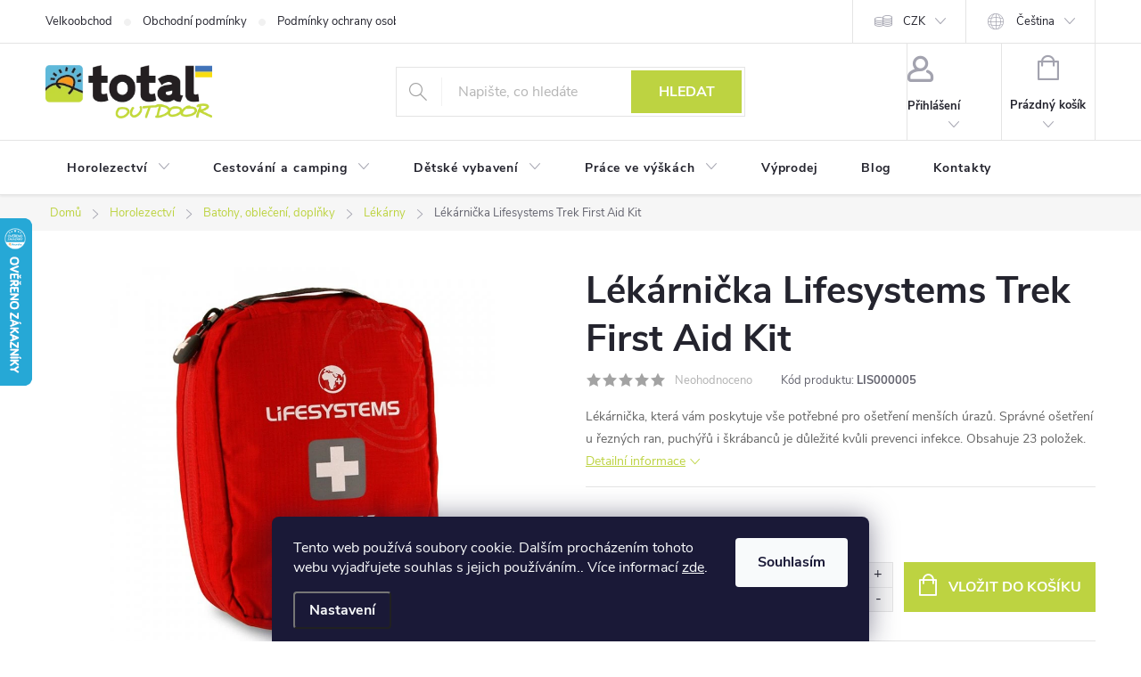

--- FILE ---
content_type: text/html; charset=utf-8
request_url: https://www.totaloutdoor.cz/trek-first-aid-kit/
body_size: 36440
content:
<!doctype html><html lang="cs" dir="ltr" class="header-background-light external-fonts-loaded"><head><meta charset="utf-8" /><meta name="viewport" content="width=device-width,initial-scale=1" /><title>Lékárnička Lifesystems Trek First Aid Kit - Lifesystems | TotalOutdoor</title><link rel="preconnect" href="https://cdn.myshoptet.com" /><link rel="dns-prefetch" href="https://cdn.myshoptet.com" /><link rel="preload" href="https://cdn.myshoptet.com/prj/dist/master/cms/libs/jquery/jquery-1.11.3.min.js" as="script" /><link href="https://cdn.myshoptet.com/prj/dist/master/cms/templates/frontend_templates/shared/css/font-face/source-sans-3.css" rel="stylesheet"><link href="https://cdn.myshoptet.com/prj/dist/master/cms/templates/frontend_templates/shared/css/font-face/exo-2.css" rel="stylesheet"><script>
dataLayer = [];
dataLayer.push({'shoptet' : {
    "pageId": 941,
    "pageType": "productDetail",
    "currency": "CZK",
    "currencyInfo": {
        "decimalSeparator": ",",
        "exchangeRate": 1,
        "priceDecimalPlaces": 2,
        "symbol": "K\u010d",
        "symbolLeft": 0,
        "thousandSeparator": " "
    },
    "language": "cs",
    "projectId": 572965,
    "product": {
        "id": 10678,
        "guid": "fb03f87b-5c63-11ee-b534-2a01067a25a9",
        "hasVariants": false,
        "codes": [
            {
                "code": "LIS000005"
            }
        ],
        "code": "LIS000005",
        "name": "L\u00e9k\u00e1rni\u010dka Lifesystems Trek First Aid Kit",
        "appendix": "",
        "weight": 0.23999999999999999,
        "manufacturer": "Lifesystems",
        "manufacturerGuid": "1EF53351459B6914A8FFDA0BA3DED3EE",
        "currentCategory": "Horolezectv\u00ed | Batohy, oble\u010den\u00ed, dopl\u0148ky | L\u00e9k\u00e1rny",
        "currentCategoryGuid": "07d80b4e-11ca-11ee-93a5-129f0d1269aa",
        "defaultCategory": "Horolezectv\u00ed | Batohy, oble\u010den\u00ed, dopl\u0148ky | L\u00e9k\u00e1rny",
        "defaultCategoryGuid": "07d80b4e-11ca-11ee-93a5-129f0d1269aa",
        "currency": "CZK",
        "priceWithVat": 589
    },
    "stocks": [
        {
            "id": "ext",
            "title": "Sklad",
            "isDeliveryPoint": 0,
            "visibleOnEshop": 1
        }
    ],
    "cartInfo": {
        "id": null,
        "freeShipping": false,
        "freeShippingFrom": 500,
        "leftToFreeGift": {
            "formattedPrice": "0 K\u010d",
            "priceLeft": 0
        },
        "freeGift": false,
        "leftToFreeShipping": {
            "priceLeft": 500,
            "dependOnRegion": 0,
            "formattedPrice": "500 K\u010d"
        },
        "discountCoupon": [],
        "getNoBillingShippingPrice": {
            "withoutVat": 0,
            "vat": 0,
            "withVat": 0
        },
        "cartItems": [],
        "taxMode": "ORDINARY"
    },
    "cart": [],
    "customer": {
        "priceRatio": 1,
        "priceListId": 1,
        "groupId": null,
        "registered": false,
        "mainAccount": false
    }
}});
dataLayer.push({'cookie_consent' : {
    "marketing": "denied",
    "analytics": "denied"
}});
document.addEventListener('DOMContentLoaded', function() {
    shoptet.consent.onAccept(function(agreements) {
        if (agreements.length == 0) {
            return;
        }
        dataLayer.push({
            'cookie_consent' : {
                'marketing' : (agreements.includes(shoptet.config.cookiesConsentOptPersonalisation)
                    ? 'granted' : 'denied'),
                'analytics': (agreements.includes(shoptet.config.cookiesConsentOptAnalytics)
                    ? 'granted' : 'denied')
            },
            'event': 'cookie_consent'
        });
    });
});
</script>
<meta property="og:type" content="website"><meta property="og:site_name" content="totaloutdoor.cz"><meta property="og:url" content="https://www.totaloutdoor.cz/trek-first-aid-kit/"><meta property="og:title" content="Lékárnička Lifesystems Trek First Aid Kit - Lifesystems | TotalOutdoor"><meta name="author" content="TotalOutdoor"><meta name="web_author" content="Shoptet.cz"><meta name="dcterms.rightsHolder" content="www.totaloutdoor.cz"><meta name="robots" content="index,follow"><meta property="og:image" content="https://cdn.myshoptet.com/usr/www.totaloutdoor.cz/user/shop/big/10678_lekarnicka-lifesystems-trek-first-aid-kit.jpg?65364d7d"><meta property="og:description" content="Lékárnička, která vám poskytuje vše potřebné pro ošetření menších úrazů. Správné ošetření u řezných ran, puchýřů i škrábanců je důležité kvůli prevenci infekce. Obsahuje 23 položek."><meta name="description" content="Lékárnička, která vám poskytuje vše potřebné pro ošetření menších úrazů. Správné ošetření u řezných ran, puchýřů i škrábanců je důležité kvůli prevenci infekce. Obsahuje 23 položek."><meta property="product:price:amount" content="589"><meta property="product:price:currency" content="CZK"><style>:root {--color-primary: #BDD341;--color-primary-h: 69;--color-primary-s: 62%;--color-primary-l: 54%;--color-primary-hover: #62B2CC;--color-primary-hover-h: 195;--color-primary-hover-s: 51%;--color-primary-hover-l: 59%;--color-secondary: #BDD341;--color-secondary-h: 69;--color-secondary-s: 62%;--color-secondary-l: 54%;--color-secondary-hover: #9ba758;--color-secondary-hover-h: 69;--color-secondary-hover-s: 31%;--color-secondary-hover-l: 50%;--color-tertiary: #BDD341;--color-tertiary-h: 69;--color-tertiary-s: 62%;--color-tertiary-l: 54%;--color-tertiary-hover: #EB8F2D;--color-tertiary-hover-h: 31;--color-tertiary-hover-s: 83%;--color-tertiary-hover-l: 55%;--color-header-background: #ffffff;--template-font: "Source Sans 3";--template-headings-font: "Exo 2";--header-background-url: url("[data-uri]");--cookies-notice-background: #1A1937;--cookies-notice-color: #F8FAFB;--cookies-notice-button-hover: #f5f5f5;--cookies-notice-link-hover: #27263f;--templates-update-management-preview-mode-content: "Náhled aktualizací šablony je aktivní pro váš prohlížeč."}</style>
    <script>var shoptet = shoptet || {};</script>
    <script src="https://cdn.myshoptet.com/prj/dist/master/shop/dist/main-3g-header.js.05f199e7fd2450312de2.js"></script>
<!-- User include --><!-- service 776(417) html code header -->
<link type="text/css" rel="stylesheet" media="all"  href="https://cdn.myshoptet.com/usr/paxio.myshoptet.com/user/documents/blank/style.css?v1602546"/>
<link href="https://cdn.myshoptet.com/prj/dist/master/shop/dist/font-shoptet-11.css.62c94c7785ff2cea73b2.css" rel="stylesheet">
<link href="https://cdn.myshoptet.com/usr/paxio.myshoptet.com/user/documents/blank/ikony.css?v9" rel="stylesheet">
<link type="text/css" rel="stylesheet" media="screen"  href="https://cdn.myshoptet.com/usr/paxio.myshoptet.com/user/documents/blank/preklady.css?v27" />
<link rel="stylesheet" href="https://cdn.myshoptet.com/usr/paxio.myshoptet.com/user/documents/blank/Slider/slick.css" />
<link rel="stylesheet" href="https://cdn.myshoptet.com/usr/paxio.myshoptet.com/user/documents/blank/Slider/slick-theme.css?v4" />
<link rel="stylesheet" href="https://cdn.myshoptet.com/usr/paxio.myshoptet.com/user/documents/blank/Slider/slick-classic.css?v3" />

<!-- service 1714(1298) html code header -->
<link 
rel="stylesheet" 
href="https://cdn.myshoptet.com/usr/dmartini.myshoptet.com/user/documents/upload/dmartini/blog_products/blog_products.min.css?160"
data-author="Dominik Martini" 
data-author-web="dmartini.cz">
<!-- project html code header -->
<link rel="stylesheet" href="https://cdn.jsdelivr.net/npm/@fancyapps/ui@5.0/dist/fancybox/fancybox.css"/>
<!--
<link rel="stylesheet" type="text/css" href="https://totaloutdoor.dev/custom.css">
<link rel="stylesheet" type="text/css" href="https://572965.myshoptet.com/user/documents/css/customuser.css">
<link rel="stylesheet" type="text/css" href="https://572965.myshoptet.com/user/documents/css/custom.css?v=4">

-->


<link rel="stylesheet" type="text/css" href="https://572965.myshoptet.com/user/documents/css/custom.css?v=6">
<link rel="stylesheet" type="text/css" href="https://572965.myshoptet.com/user/documents/css/customuser.css">
<!-- /User include --><link rel="shortcut icon" href="/favicon.ico" type="image/x-icon" /><link rel="canonical" href="https://www.totaloutdoor.cz/trek-first-aid-kit/" /><link rel="alternate" hreflang="cs" href="https://www.totaloutdoor.cz/trek-first-aid-kit/" /><link rel="alternate" hreflang="sk" href="https://www.totaloutdoor.cz/sk/trek-first-aid-kit/" /><link rel="alternate" hreflang="x-default" href="https://www.totaloutdoor.cz/trek-first-aid-kit/" />    <script>
        var _hwq = _hwq || [];
        _hwq.push(['setKey', '25B074D9F00514E976FF627F8D5E2FAC']);
        _hwq.push(['setTopPos', '180']);
        _hwq.push(['showWidget', '21']);
        (function() {
            var ho = document.createElement('script');
            ho.src = 'https://cz.im9.cz/direct/i/gjs.php?n=wdgt&sak=25B074D9F00514E976FF627F8D5E2FAC';
            var s = document.getElementsByTagName('script')[0]; s.parentNode.insertBefore(ho, s);
        })();
    </script>
    <!-- Global site tag (gtag.js) - Google Analytics -->
    <script async src="https://www.googletagmanager.com/gtag/js?id=G-W24B5JTVH4"></script>
    <script>
        
        window.dataLayer = window.dataLayer || [];
        function gtag(){dataLayer.push(arguments);}
        

                    console.debug('default consent data');

            gtag('consent', 'default', {"ad_storage":"denied","analytics_storage":"denied","ad_user_data":"denied","ad_personalization":"denied","wait_for_update":500});
            dataLayer.push({
                'event': 'default_consent'
            });
        
        gtag('js', new Date());

        
                gtag('config', 'G-W24B5JTVH4', {"groups":"GA4","send_page_view":false,"content_group":"productDetail","currency":"CZK","page_language":"cs"});
        
                gtag('config', 'AW-1023060746', {"allow_enhanced_conversions":true});
        
        
        
        
        
                    gtag('event', 'page_view', {"send_to":"GA4","page_language":"cs","content_group":"productDetail","currency":"CZK"});
        
                gtag('set', 'currency', 'CZK');

        gtag('event', 'view_item', {
            "send_to": "UA",
            "items": [
                {
                    "id": "LIS000005",
                    "name": "L\u00e9k\u00e1rni\u010dka Lifesystems Trek First Aid Kit",
                    "category": "Horolezectv\u00ed \/ Batohy, oble\u010den\u00ed, dopl\u0148ky \/ L\u00e9k\u00e1rny",
                                        "brand": "Lifesystems",
                                                            "price": 589
                }
            ]
        });
        
        
        
        
        
                    gtag('event', 'view_item', {"send_to":"GA4","page_language":"cs","content_group":"productDetail","value":589,"currency":"CZK","items":[{"item_id":"LIS000005","item_name":"L\u00e9k\u00e1rni\u010dka Lifesystems Trek First Aid Kit","item_brand":"Lifesystems","item_category":"Horolezectv\u00ed","item_category2":"Batohy, oble\u010den\u00ed, dopl\u0148ky","item_category3":"L\u00e9k\u00e1rny","price":589,"quantity":1,"index":0}]});
        
        
        
        
        
        
        
        document.addEventListener('DOMContentLoaded', function() {
            if (typeof shoptet.tracking !== 'undefined') {
                for (var id in shoptet.tracking.bannersList) {
                    gtag('event', 'view_promotion', {
                        "send_to": "UA",
                        "promotions": [
                            {
                                "id": shoptet.tracking.bannersList[id].id,
                                "name": shoptet.tracking.bannersList[id].name,
                                "position": shoptet.tracking.bannersList[id].position
                            }
                        ]
                    });
                }
            }

            shoptet.consent.onAccept(function(agreements) {
                if (agreements.length !== 0) {
                    console.debug('gtag consent accept');
                    var gtagConsentPayload =  {
                        'ad_storage': agreements.includes(shoptet.config.cookiesConsentOptPersonalisation)
                            ? 'granted' : 'denied',
                        'analytics_storage': agreements.includes(shoptet.config.cookiesConsentOptAnalytics)
                            ? 'granted' : 'denied',
                                                                                                'ad_user_data': agreements.includes(shoptet.config.cookiesConsentOptPersonalisation)
                            ? 'granted' : 'denied',
                        'ad_personalization': agreements.includes(shoptet.config.cookiesConsentOptPersonalisation)
                            ? 'granted' : 'denied',
                        };
                    console.debug('update consent data', gtagConsentPayload);
                    gtag('consent', 'update', gtagConsentPayload);
                    dataLayer.push(
                        { 'event': 'update_consent' }
                    );
                }
            });
        });
    </script>
<!-- Start Srovname.cz Pixel -->
<script type="text/plain" data-cookiecategory="analytics">
    !(function (e, n, t, a, s, o, r) {
        e[a] ||
        (((s = e[a] = function () {
            s.process ? s.process.apply(s, arguments) : s.queue.push(arguments);
        }).queue = []),
            ((o = n.createElement(t)).async = 1),
            (o.src = "https://tracking.srovname.cz/srovnamepixel.js"),
            (o.dataset.srv9 = "1"),
            (r = n.getElementsByTagName(t)[0]).parentNode.insertBefore(o, r));
    })(window, document, "script", "srovname");
    srovname("init", "546696e0771433d74b2efffdfb9df981");
</script>
<!-- End Srovname.cz Pixel -->
<script>
    (function(t, r, a, c, k, i, n, g) { t['ROIDataObject'] = k;
    t[k]=t[k]||function(){ (t[k].q=t[k].q||[]).push(arguments) },t[k].c=i;n=r.createElement(a),
    g=r.getElementsByTagName(a)[0];n.async=1;n.src=c;g.parentNode.insertBefore(n,g)
    })(window, document, 'script', '//www.heureka.cz/ocm/sdk.js?source=shoptet&version=2&page=product_detail', 'heureka', 'cz');

    heureka('set_user_consent', 0);
</script>
</head><body class="desktop id-941 in-batohy-obleceni-doplnky-lekarny template-11 type-product type-detail one-column-body columns-mobile-2 columns-4 blank-mode blank-mode-css ums_forms_redesign--off ums_a11y_category_page--on ums_discussion_rating_forms--off ums_flags_display_unification--on ums_a11y_login--on mobile-header-version-1">
        <div id="fb-root"></div>
        <script>
            window.fbAsyncInit = function() {
                FB.init({
//                    appId            : 'your-app-id',
                    autoLogAppEvents : true,
                    xfbml            : true,
                    version          : 'v19.0'
                });
            };
        </script>
        <script async defer crossorigin="anonymous" src="https://connect.facebook.net/cs_CZ/sdk.js"></script>    <div class="siteCookies siteCookies--bottom siteCookies--dark js-siteCookies" role="dialog" data-testid="cookiesPopup" data-nosnippet>
        <div class="siteCookies__form">
            <div class="siteCookies__content">
                <div class="siteCookies__text">
                    Tento web používá soubory cookie. Dalším procházením tohoto webu vyjadřujete souhlas s jejich používáním.. Více informací <a href="/podminky-ochrany-osobnich-udaju/" target="\&quot;_blank\&quot;" rel="\&quot;" noreferrer="">zde</a>.
                </div>
                <p class="siteCookies__links">
                    <button class="siteCookies__link js-cookies-settings" aria-label="Nastavení cookies" data-testid="cookiesSettings">Nastavení</button>
                </p>
            </div>
            <div class="siteCookies__buttonWrap">
                                <button class="siteCookies__button js-cookiesConsentSubmit" value="all" aria-label="Přijmout cookies" data-testid="buttonCookiesAccept">Souhlasím</button>
            </div>
        </div>
        <script>
            document.addEventListener("DOMContentLoaded", () => {
                const siteCookies = document.querySelector('.js-siteCookies');
                document.addEventListener("scroll", shoptet.common.throttle(() => {
                    const st = document.documentElement.scrollTop;
                    if (st > 1) {
                        siteCookies.classList.add('siteCookies--scrolled');
                    } else {
                        siteCookies.classList.remove('siteCookies--scrolled');
                    }
                }, 100));
            });
        </script>
    </div>
<a href="#content" class="skip-link sr-only">Přejít na obsah</a><div class="overall-wrapper"><div class="user-action"><div class="container">
    <div class="user-action-in">
                    <div id="login" class="user-action-login popup-widget login-widget" role="dialog" aria-labelledby="loginHeading">
        <div class="popup-widget-inner">
                            <h2 id="loginHeading">Přihlášení k vašemu účtu</h2><div id="customerLogin"><form action="/action/Customer/Login/" method="post" id="formLoginIncluded" class="csrf-enabled formLogin" data-testid="formLogin"><input type="hidden" name="referer" value="" /><div class="form-group"><div class="input-wrapper email js-validated-element-wrapper no-label"><input type="email" name="email" class="form-control" autofocus placeholder="E-mailová adresa (např. jan@novak.cz)" data-testid="inputEmail" autocomplete="email" required /></div></div><div class="form-group"><div class="input-wrapper password js-validated-element-wrapper no-label"><input type="password" name="password" class="form-control" placeholder="Heslo" data-testid="inputPassword" autocomplete="current-password" required /><span class="no-display">Nemůžete vyplnit toto pole</span><input type="text" name="surname" value="" class="no-display" /></div></div><div class="form-group"><div class="login-wrapper"><button type="submit" class="btn btn-secondary btn-text btn-login" data-testid="buttonSubmit">Přihlásit se</button><div class="password-helper"><a href="/registrace/" data-testid="signup" rel="nofollow">Nová registrace</a><a href="/klient/zapomenute-heslo/" rel="nofollow">Zapomenuté heslo</a></div></div></div></form>
</div>                    </div>
    </div>

                            <div id="cart-widget" class="user-action-cart popup-widget cart-widget loader-wrapper" data-testid="popupCartWidget" role="dialog" aria-hidden="true">
    <div class="popup-widget-inner cart-widget-inner place-cart-here">
        <div class="loader-overlay">
            <div class="loader"></div>
        </div>
    </div>

    <div class="cart-widget-button">
        <a href="/kosik/" class="btn btn-conversion" id="continue-order-button" rel="nofollow" data-testid="buttonNextStep">Pokračovat do košíku</a>
    </div>
</div>
            </div>
</div>
</div><div class="top-navigation-bar" data-testid="topNavigationBar">

    <div class="container">

        <div class="top-navigation-contacts">
                    </div>

                            <div class="top-navigation-menu">
                <div class="top-navigation-menu-trigger"></div>
                <ul class="top-navigation-bar-menu">
                                            <li class="top-navigation-menu-item-1293">
                            <a href="/velkoobchod/">Velkoobchod</a>
                        </li>
                                            <li class="top-navigation-menu-item-39">
                            <a href="/obchodni-podminky/">Obchodní podmínky</a>
                        </li>
                                            <li class="top-navigation-menu-item-691">
                            <a href="/podminky-ochrany-osobnich-udaju/">Podmínky ochrany osobních údajů </a>
                        </li>
                                            <li class="top-navigation-menu-item-1220">
                            <a href="/technologie/">Technologie</a>
                        </li>
                                    </ul>
                <ul class="top-navigation-bar-menu-helper"></ul>
            </div>
        
        <div class="top-navigation-tools top-navigation-tools--language">
            <div class="responsive-tools">
                <a href="#" class="toggle-window" data-target="search" aria-label="Hledat" data-testid="linkSearchIcon"></a>
                                                            <a href="#" class="toggle-window" data-target="login"></a>
                                                    <a href="#" class="toggle-window" data-target="navigation" aria-label="Menu" data-testid="hamburgerMenu"></a>
            </div>
                <div class="languagesMenu">
        <button id="topNavigationDropdown" class="languagesMenu__flags" type="button" data-toggle="dropdown" aria-haspopup="true" aria-expanded="false">
            <svg aria-hidden="true" style="position: absolute; width: 0; height: 0; overflow: hidden;" version="1.1" xmlns="http://www.w3.org/2000/svg" xmlns:xlink="http://www.w3.org/1999/xlink"><defs><symbol id="shp-flag-CZ" viewBox="0 0 32 32"><title>CZ</title><path fill="#0052b4" style="fill: var(--color20, #0052b4)" d="M0 5.334h32v21.333h-32v-21.333z"></path><path fill="#d80027" style="fill: var(--color19, #d80027)" d="M32 16v10.666h-32l13.449-10.666z"></path><path fill="#f0f0f0" style="fill: var(--color21, #f0f0f0)" d="M32 5.334v10.666h-18.551l-13.449-10.666z"></path></symbol><symbol id="shp-flag-SK" viewBox="0 0 32 32"><title>SK</title><path fill="#f0f0f0" style="fill: var(--color21, #f0f0f0)" d="M0 5.334h32v21.333h-32v-21.333z"></path><path fill="#0052b4" style="fill: var(--color20, #0052b4)" d="M0 12.29h32v7.42h-32v-7.42z"></path><path fill="#d80027" style="fill: var(--color19, #d80027)" d="M0 19.71h32v6.957h-32v-6.956z"></path><path fill="#f0f0f0" style="fill: var(--color21, #f0f0f0)" d="M8.092 11.362v5.321c0 3.027 3.954 3.954 3.954 3.954s3.954-0.927 3.954-3.954v-5.321h-7.908z"></path><path fill="#d80027" style="fill: var(--color19, #d80027)" d="M9.133 11.518v5.121c0 0.342 0.076 0.665 0.226 0.968 1.493 0 3.725 0 5.373 0 0.15-0.303 0.226-0.626 0.226-0.968v-5.121h-5.826z"></path><path fill="#f0f0f0" style="fill: var(--color21, #f0f0f0)" d="M13.831 15.089h-1.339v-0.893h0.893v-0.893h-0.893v-0.893h-0.893v0.893h-0.893v0.893h0.893v0.893h-1.339v0.893h1.339v0.893h0.893v-0.893h1.339z"></path><path fill="#0052b4" style="fill: var(--color20, #0052b4)" d="M10.577 18.854c0.575 0.361 1.166 0.571 1.469 0.665 0.303-0.093 0.894-0.303 1.469-0.665 0.58-0.365 0.987-0.782 1.218-1.246-0.255-0.18-0.565-0.286-0.901-0.286-0.122 0-0.241 0.015-0.355 0.041-0.242-0.55-0.791-0.934-1.43-0.934s-1.188 0.384-1.43 0.934c-0.114-0.027-0.233-0.041-0.355-0.041-0.336 0-0.646 0.106-0.901 0.286 0.231 0.465 0.637 0.882 1.217 1.246z"></path></symbol></defs></svg>
            <svg class="shp-flag shp-flag-CZ">
                <use xlink:href="#shp-flag-CZ"></use>
            </svg>
            <span class="caret"></span>
        </button>
        <div class="languagesMenu__content" aria-labelledby="topNavigationDropdown">
                            <div class="languagesMenu__box toggle-window js-languagesMenu__box" data-hover="true" data-target="currency">
                    <div class="languagesMenu__header languagesMenu__header--name">Měna</div>
                    <div class="languagesMenu__header languagesMenu__header--actual" data-toggle="dropdown">CZK<span class="caret"></span></div>
                    <ul class="languagesMenu__list languagesMenu__list--currency">
                                                    <li class="languagesMenu__list__item">
                                <a href="/action/Currency/changeCurrency/?currencyCode=CZK" rel="nofollow" class="languagesMenu__list__link languagesMenu__list__link--currency">CZK</a>
                            </li>
                                                    <li class="languagesMenu__list__item">
                                <a href="/action/Currency/changeCurrency/?currencyCode=EUR" rel="nofollow" class="languagesMenu__list__link languagesMenu__list__link--currency">EUR</a>
                            </li>
                                            </ul>
                </div>
                                        <div class="languagesMenu__box toggle-window js-languagesMenu__box" data-hover="true" data-target="language">
                    <div class="languagesMenu__header languagesMenu__header--name">Jazyk</div>
                    <div class="languagesMenu__header languagesMenu__header--actual" data-toggle="dropdown">
                                                                                    
                                    Čeština
                                
                                                                                                                                <span class="caret"></span>
                    </div>
                    <ul class="languagesMenu__list languagesMenu__list--language">
                                                    <li>
                                <a href="/action/Language/changeLanguage/?language=cs" rel="nofollow" class="languagesMenu__list__link">
                                    <svg class="shp-flag shp-flag-CZ">
                                        <use xlink:href="#shp-flag-CZ"></use>
                                    </svg>
                                    <span class="languagesMenu__list__name languagesMenu__list__name--actual">Čeština</span>
                                </a>
                            </li>
                                                    <li>
                                <a href="/action/Language/changeLanguage/?language=sk" rel="nofollow" class="languagesMenu__list__link">
                                    <svg class="shp-flag shp-flag-SK">
                                        <use xlink:href="#shp-flag-SK"></use>
                                    </svg>
                                    <span class="languagesMenu__list__name">Slovenčina</span>
                                </a>
                            </li>
                                            </ul>
                </div>
                    </div>
    </div>
            <button class="top-nav-button top-nav-button-login toggle-window" type="button" data-target="login" aria-haspopup="dialog" aria-controls="login" aria-expanded="false" data-testid="signin"><span>Přihlášení</span></button>        </div>

    </div>

</div>
<header id="header"><div class="container navigation-wrapper">
    <div class="header-top">
        <div class="site-name-wrapper">
            <div class="site-name"><a href="/" data-testid="linkWebsiteLogo"><img src="https://cdn.myshoptet.com/usr/www.totaloutdoor.cz/user/logos/logo_total.png" alt="TotalOutdoor" fetchpriority="low" /></a></div>        </div>
        <div class="search" itemscope itemtype="https://schema.org/WebSite">
            <meta itemprop="headline" content="Lékárny"/><meta itemprop="url" content="https://www.totaloutdoor.cz"/><meta itemprop="text" content="Lékárnička, která vám poskytuje vše potřebné pro ošetření menších úrazů. Správné ošetření u řezných ran, puchýřů i škrábanců je důležité kvůli prevenci infekce. Obsahuje 23 položek."/>            <form action="/action/ProductSearch/prepareString/" method="post"
    id="formSearchForm" class="search-form compact-form js-search-main"
    itemprop="potentialAction" itemscope itemtype="https://schema.org/SearchAction" data-testid="searchForm">
    <fieldset>
        <meta itemprop="target"
            content="https://www.totaloutdoor.cz/vyhledavani/?string={string}"/>
        <input type="hidden" name="language" value="cs"/>
        
            
<input
    type="search"
    name="string"
        class="query-input form-control search-input js-search-input"
    placeholder="Napište, co hledáte"
    autocomplete="off"
    required
    itemprop="query-input"
    aria-label="Vyhledávání"
    data-testid="searchInput"
>
            <button type="submit" class="btn btn-default" data-testid="searchBtn">Hledat</button>
        
    </fieldset>
</form>
        </div>
        <div class="navigation-buttons">
                
    <a href="/kosik/" class="btn btn-icon toggle-window cart-count" data-target="cart" data-hover="true" data-redirect="true" data-testid="headerCart" rel="nofollow" aria-haspopup="dialog" aria-expanded="false" aria-controls="cart-widget">
        
                <span class="sr-only">Nákupní košík</span>
        
            <span class="cart-price visible-lg-inline-block" data-testid="headerCartPrice">
                                    Prázdný košík                            </span>
        
    
            </a>
        </div>
    </div>
    <nav id="navigation" aria-label="Hlavní menu" data-collapsible="true"><div class="navigation-in menu"><ul class="menu-level-1" role="menubar" data-testid="headerMenuItems"><li class="menu-item-821 ext" role="none"><a href="/horolezectvi/" data-testid="headerMenuItem" role="menuitem" aria-haspopup="true" aria-expanded="false"><b>Horolezectví</b><span class="submenu-arrow"></span></a><ul class="menu-level-2" aria-label="Horolezectví" tabindex="-1" role="menu"><li class="menu-item-818 has-third-level" role="none"><a href="/horolezectvi-horolezecka-lana/" class="menu-image" data-testid="headerMenuItem" tabindex="-1" aria-hidden="true"><img src="data:image/svg+xml,%3Csvg%20width%3D%22140%22%20height%3D%22100%22%20xmlns%3D%22http%3A%2F%2Fwww.w3.org%2F2000%2Fsvg%22%3E%3C%2Fsvg%3E" alt="" aria-hidden="true" width="140" height="100"  data-src="https://cdn.myshoptet.com/usr/www.totaloutdoor.cz/user/categories/thumb/horolezecka-lana.jpg" fetchpriority="low" /></a><div><a href="/horolezectvi-horolezecka-lana/" data-testid="headerMenuItem" role="menuitem"><span>Horolezecká lana</span></a>
                                                    <ul class="menu-level-3" role="menu">
                                                                    <li class="menu-item-842" role="none">
                                        <a href="/horolezecka-lana-jednoducha-lana/" data-testid="headerMenuItem" role="menuitem">
                                            Jednoduchá lana</a>,                                    </li>
                                                                    <li class="menu-item-1028" role="none">
                                        <a href="/horolezecka-lana-polovicni-dvojita-lana/" data-testid="headerMenuItem" role="menuitem">
                                            Poloviční-dvojitá lana</a>,                                    </li>
                                                                    <li class="menu-item-1139" role="none">
                                        <a href="/horolezecka-lana-staticka-lana/" data-testid="headerMenuItem" role="menuitem">
                                            Statická lana</a>,                                    </li>
                                                                    <li class="menu-item-1127" role="none">
                                        <a href="/horolezecka-lana-specialni-lana/" data-testid="headerMenuItem" role="menuitem">
                                            Speciální lana</a>,                                    </li>
                                                                    <li class="menu-item-1130" role="none">
                                        <a href="/horolezecka-lana-speleo-a-canyoning/" data-testid="headerMenuItem" role="menuitem">
                                            Speleo a canyoning</a>,                                    </li>
                                                                    <li class="menu-item-1166" role="none">
                                        <a href="/horolezecka-lana-vaky-na-lana/" data-testid="headerMenuItem" role="menuitem">
                                            Vaky na lana</a>,                                    </li>
                                                                    <li class="menu-item-1196" role="none">
                                        <a href="/horolezecka-lana-udrzba-lan/" data-testid="headerMenuItem" role="menuitem">
                                            Údržba lan</a>                                    </li>
                                                            </ul>
                        </div></li><li class="menu-item-1067 has-third-level" role="none"><a href="/horolezectvi-prilby-a-uvazky/" class="menu-image" data-testid="headerMenuItem" tabindex="-1" aria-hidden="true"><img src="data:image/svg+xml,%3Csvg%20width%3D%22140%22%20height%3D%22100%22%20xmlns%3D%22http%3A%2F%2Fwww.w3.org%2F2000%2Fsvg%22%3E%3C%2Fsvg%3E" alt="" aria-hidden="true" width="140" height="100"  data-src="https://cdn.myshoptet.com/usr/www.totaloutdoor.cz/user/categories/thumb/prilby-uvazky.jpg" fetchpriority="low" /></a><div><a href="/horolezectvi-prilby-a-uvazky/" data-testid="headerMenuItem" role="menuitem"><span>Přilby a úvazky</span></a>
                                                    <ul class="menu-level-3" role="menu">
                                                                    <li class="menu-item-1064" role="none">
                                        <a href="/prilby-a-uvazky-prilby/" data-testid="headerMenuItem" role="menuitem">
                                            Přilby</a>,                                    </li>
                                                                    <li class="menu-item-1058" role="none">
                                        <a href="/prilby-a-uvazky-panske-uvazky/" data-testid="headerMenuItem" role="menuitem">
                                            Pánské úvazky</a>,                                    </li>
                                                                    <li class="menu-item-779" role="none">
                                        <a href="/prilby-a-uvazky-damske-uvazky/" data-testid="headerMenuItem" role="menuitem">
                                            Dámské úvazky</a>,                                    </li>
                                                                    <li class="menu-item-797" role="none">
                                        <a href="/prilby-a-uvazky-detske-uvazky/" data-testid="headerMenuItem" role="menuitem">
                                            Dětské úvazky</a>,                                    </li>
                                                                    <li class="menu-item-833" role="none">
                                        <a href="/prilby-a-uvazky-hrudni-a-celotelove/" data-testid="headerMenuItem" role="menuitem">
                                            Hrudní a celotělové</a>                                    </li>
                                                            </ul>
                        </div></li><li class="menu-item-872 has-third-level" role="none"><a href="/horolezectvi-karabiny-expressky/" class="menu-image" data-testid="headerMenuItem" tabindex="-1" aria-hidden="true"><img src="data:image/svg+xml,%3Csvg%20width%3D%22140%22%20height%3D%22100%22%20xmlns%3D%22http%3A%2F%2Fwww.w3.org%2F2000%2Fsvg%22%3E%3C%2Fsvg%3E" alt="" aria-hidden="true" width="140" height="100"  data-src="https://cdn.myshoptet.com/usr/www.totaloutdoor.cz/user/categories/thumb/karableexpres.jpg" fetchpriority="low" /></a><div><a href="/horolezectvi-karabiny-expressky/" data-testid="headerMenuItem" role="menuitem"><span>Karabiny, expressky</span></a>
                                                    <ul class="menu-level-3" role="menu">
                                                                    <li class="menu-item-869" role="none">
                                        <a href="/karabiny-expressky-karabiny-s-pojistkou/" data-testid="headerMenuItem" role="menuitem">
                                            Karabiny s pojistkou</a>,                                    </li>
                                                                    <li class="menu-item-866" role="none">
                                        <a href="/karabiny-expressky-karabiny-bez-pojistky/" data-testid="headerMenuItem" role="menuitem">
                                            Karabiny bez pojistky</a>,                                    </li>
                                                                    <li class="menu-item-803" role="none">
                                        <a href="/karabiny-expressky-expresky/" data-testid="headerMenuItem" role="menuitem">
                                            Expresky</a>,                                    </li>
                                                                    <li class="menu-item-983" role="none">
                                        <a href="/karabiny-expressky-ocelove-karabiny/" data-testid="headerMenuItem" role="menuitem">
                                            Ocelové karabiny</a>,                                    </li>
                                                                    <li class="menu-item-953" role="none">
                                        <a href="/karabiny-expressky-majlony/" data-testid="headerMenuItem" role="menuitem">
                                            Majlony</a>,                                    </li>
                                                                    <li class="menu-item-1049" role="none">
                                        <a href="/karabiny-expressky-promo/" data-testid="headerMenuItem" role="menuitem">
                                            Promo</a>                                    </li>
                                                            </ul>
                        </div></li><li class="menu-item-854 has-third-level" role="none"><a href="/horolezectvi-jisteni-bezpecnost-ferraty/" class="menu-image" data-testid="headerMenuItem" tabindex="-1" aria-hidden="true"><img src="data:image/svg+xml,%3Csvg%20width%3D%22140%22%20height%3D%22100%22%20xmlns%3D%22http%3A%2F%2Fwww.w3.org%2F2000%2Fsvg%22%3E%3C%2Fsvg%3E" alt="" aria-hidden="true" width="140" height="100"  data-src="https://cdn.myshoptet.com/usr/www.totaloutdoor.cz/user/categories/thumb/jisteni.jpg" fetchpriority="low" /></a><div><a href="/horolezectvi-jisteni-bezpecnost-ferraty/" data-testid="headerMenuItem" role="menuitem"><span>Jištění, bezpečnost, ferraty</span></a>
                                                    <ul class="menu-level-3" role="menu">
                                                                    <li class="menu-item-851" role="none">
                                        <a href="/jisteni-bezpecnost-ferraty-jisteni-a-slanovani/" data-testid="headerMenuItem" role="menuitem">
                                            Jištění a slaňování</a>,                                    </li>
                                                                    <li class="menu-item-1205" role="none">
                                        <a href="/jisteni-bezpecnost-ferraty-site-smyce-odsedky/" data-testid="headerMenuItem" role="menuitem">
                                            Šité smyce, odsedky</a>,                                    </li>
                                                                    <li class="menu-item-1118" role="none">
                                        <a href="/jisteni-bezpecnost-ferraty-smyce-a-repky-metraz/" data-testid="headerMenuItem" role="menuitem">
                                            Smyce a repky metráž</a>,                                    </li>
                                                                    <li class="menu-item-809" role="none">
                                        <a href="/jisteni-bezpecnost-ferraty-ferratove-sety/" data-testid="headerMenuItem" role="menuitem">
                                            Ferratové sety</a>,                                    </li>
                                                                    <li class="menu-item-806" role="none">
                                        <a href="/jisteni-bezpecnost-ferraty-ferratove-rukavice/" data-testid="headerMenuItem" role="menuitem">
                                            Ferratové rukavice</a>,                                    </li>
                                                                    <li class="menu-item-1106" role="none">
                                        <a href="/jisteni-bezpecnost-ferraty-skoby-vklinence-bigwall/" data-testid="headerMenuItem" role="menuitem">
                                            Skoby, vklíněnce, bigwall</a>,                                    </li>
                                                                    <li class="menu-item-740" role="none">
                                        <a href="/jisteni-bezpecnost-ferraty-brzdy-a-blokanty/" data-testid="headerMenuItem" role="menuitem">
                                            Brzdy a blokanty</a>,                                    </li>
                                                                    <li class="menu-item-875" role="none">
                                        <a href="/jisteni-bezpecnost-ferraty-kladky/" data-testid="headerMenuItem" role="menuitem">
                                            Kladky</a>                                    </li>
                                                            </ul>
                        </div></li><li class="menu-item-956 has-third-level" role="none"><a href="/horolezectvi-macky-a-cepiny/" class="menu-image" data-testid="headerMenuItem" tabindex="-1" aria-hidden="true"><img src="data:image/svg+xml,%3Csvg%20width%3D%22140%22%20height%3D%22100%22%20xmlns%3D%22http%3A%2F%2Fwww.w3.org%2F2000%2Fsvg%22%3E%3C%2Fsvg%3E" alt="" aria-hidden="true" width="140" height="100"  data-src="https://cdn.myshoptet.com/usr/www.totaloutdoor.cz/user/categories/thumb/macky-cepiny.jpg" fetchpriority="low" /></a><div><a href="/horolezectvi-macky-a-cepiny/" data-testid="headerMenuItem" role="menuitem"><span>Mačky a cepíny</span></a>
                                                    <ul class="menu-level-3" role="menu">
                                                                    <li class="menu-item-926" role="none">
                                        <a href="/macky-a-cepiny-lezecke-cepiny/" data-testid="headerMenuItem" role="menuitem">
                                            Lezecké cepíny</a>,                                    </li>
                                                                    <li class="menu-item-1154" role="none">
                                        <a href="/macky-a-cepiny-turisticke-a-skialpove-cepiny/" data-testid="headerMenuItem" role="menuitem">
                                            Turistické a skialpové cepíny</a>,                                    </li>
                                                                    <li class="menu-item-929" role="none">
                                        <a href="/macky-a-cepiny-lezecke-macky/" data-testid="headerMenuItem" role="menuitem">
                                            Lezecké mačky</a>,                                    </li>
                                                                    <li class="menu-item-1157" role="none">
                                        <a href="/macky-a-cepiny-turisticke-a-skialpove-macky/" data-testid="headerMenuItem" role="menuitem">
                                            Turistické a skialpové mačky</a>                                    </li>
                                                            </ul>
                        </div></li><li class="menu-item-800 has-third-level" role="none"><a href="/horolezectvi-expedicni-strava/" class="menu-image" data-testid="headerMenuItem" tabindex="-1" aria-hidden="true"><img src="data:image/svg+xml,%3Csvg%20width%3D%22140%22%20height%3D%22100%22%20xmlns%3D%22http%3A%2F%2Fwww.w3.org%2F2000%2Fsvg%22%3E%3C%2Fsvg%3E" alt="" aria-hidden="true" width="140" height="100"  data-src="https://cdn.myshoptet.com/usr/www.totaloutdoor.cz/user/categories/thumb/hlavnijidla.jpg" fetchpriority="low" /></a><div><a href="/horolezectvi-expedicni-strava/" data-testid="headerMenuItem" role="menuitem"><span>Expediční strava</span></a>
                                                    <ul class="menu-level-3" role="menu">
                                                                    <li class="menu-item-815" role="none">
                                        <a href="/expedicni-strava-hlavni-jidla/" data-testid="headerMenuItem" role="menuitem">
                                            Hlavní jídla</a>,                                    </li>
                                                                    <li class="menu-item-1031" role="none">
                                        <a href="/expedicni-strava-polevky/" data-testid="headerMenuItem" role="menuitem">
                                            Polévky</a>,                                    </li>
                                                                    <li class="menu-item-1121" role="none">
                                        <a href="/expedicni-strava-snidane/" data-testid="headerMenuItem" role="menuitem">
                                            Snídaně</a>,                                    </li>
                                                                    <li class="menu-item-1142" role="none">
                                        <a href="/expedicni-strava-susene-dezerty/" data-testid="headerMenuItem" role="menuitem">
                                            Sušené dezerty</a>,                                    </li>
                                                                    <li class="menu-item-974" role="none">
                                        <a href="/expedicni-strava-napoje/" data-testid="headerMenuItem" role="menuitem">
                                            Nápoje</a>                                    </li>
                                                            </ul>
                        </div></li><li class="menu-item-944 has-third-level" role="none"><a href="/horolezectvi-magnesium-a-bouldering/" class="menu-image" data-testid="headerMenuItem" tabindex="-1" aria-hidden="true"><img src="data:image/svg+xml,%3Csvg%20width%3D%22140%22%20height%3D%22100%22%20xmlns%3D%22http%3A%2F%2Fwww.w3.org%2F2000%2Fsvg%22%3E%3C%2Fsvg%3E" alt="" aria-hidden="true" width="140" height="100"  data-src="https://cdn.myshoptet.com/usr/www.totaloutdoor.cz/user/categories/thumb/kategorie.jpg" fetchpriority="low" /></a><div><a href="/horolezectvi-magnesium-a-bouldering/" data-testid="headerMenuItem" role="menuitem"><span>Magnesium a bouldering</span></a>
                                                    <ul class="menu-level-3" role="menu">
                                                                    <li class="menu-item-947" role="none">
                                        <a href="/magnesium-a-bouldering-magnesium/" data-testid="headerMenuItem" role="menuitem">
                                            Magnésium</a>,                                    </li>
                                                                    <li class="menu-item-1055" role="none">
                                        <a href="/magnesium-a-bouldering-pytliky-na-mg/" data-testid="headerMenuItem" role="menuitem">
                                            Pytlíky na Mg</a>,                                    </li>
                                                                    <li class="menu-item-737" role="none">
                                        <a href="/magnesium-a-bouldering-bouldermatky/" data-testid="headerMenuItem" role="menuitem">
                                            Bouldermatky</a>,                                    </li>
                                                                    <li class="menu-item-1145" role="none">
                                        <a href="/magnesium-a-bouldering-tejpky-a-trenink/" data-testid="headerMenuItem" role="menuitem">
                                            Tejpky a trénink</a>                                    </li>
                                                            </ul>
                        </div></li><li class="menu-item-725 has-third-level" role="none"><a href="/horolezectvi-batohy-obleceni-doplnky/" class="menu-image" data-testid="headerMenuItem" tabindex="-1" aria-hidden="true"><img src="data:image/svg+xml,%3Csvg%20width%3D%22140%22%20height%3D%22100%22%20xmlns%3D%22http%3A%2F%2Fwww.w3.org%2F2000%2Fsvg%22%3E%3C%2Fsvg%3E" alt="" aria-hidden="true" width="140" height="100"  data-src="https://cdn.myshoptet.com/usr/www.totaloutdoor.cz/user/categories/thumb/batohy-obleceni.jpg" fetchpriority="low" /></a><div><a href="/horolezectvi-batohy-obleceni-doplnky/" data-testid="headerMenuItem" role="menuitem"><span>Batohy, oblečení, doplňky</span></a>
                                                    <ul class="menu-level-3" role="menu">
                                                                    <li class="menu-item-722" role="none">
                                        <a href="/batohy-obleceni-doplnky-batohy/" data-testid="headerMenuItem" role="menuitem">
                                            Batohy</a>,                                    </li>
                                                                    <li class="menu-item-941" role="none">
                                        <a href="/batohy-obleceni-doplnky-lekarny/" class="active" data-testid="headerMenuItem" role="menuitem">
                                            Lékárny</a>,                                    </li>
                                                                    <li class="menu-item-1169" role="none">
                                        <a href="/batohy-obleceni-doplnky-varice-a-palivo/" data-testid="headerMenuItem" role="menuitem">
                                            Vařiče a palivo</a>,                                    </li>
                                                                    <li class="menu-item-1079" role="none">
                                        <a href="/batohy-obleceni-doplnky-repelenty-hmyz-klistata/" data-testid="headerMenuItem" role="menuitem">
                                            Repelenty, hmyz, klíšťata</a>,                                    </li>
                                                                    <li class="menu-item-1208" role="none">
                                        <a href="/batohy-obleceni-doplnky-zdaraky-a-sheltry/" data-testid="headerMenuItem" role="menuitem">
                                            Žďáráky a sheltry</a>,                                    </li>
                                                                    <li class="menu-item-992" role="none">
                                        <a href="/batohy-obleceni-doplnky-ochranne-folie/" data-testid="headerMenuItem" role="menuitem">
                                            Ochranné fólie</a>,                                    </li>
                                                                    <li class="menu-item-995" role="none">
                                        <a href="/batohy-obleceni-doplnky-ochranne-kremy/" data-testid="headerMenuItem" role="menuitem">
                                            Ochranné krémy</a>,                                    </li>
                                                                    <li class="menu-item-1100" role="none">
                                        <a href="/batohy-obleceni-doplnky-sirky-a-kresadla/" data-testid="headerMenuItem" role="menuitem">
                                            Sirky a křesadla</a>,                                    </li>
                                                                    <li class="menu-item-1061" role="none">
                                        <a href="/batohy-obleceni-doplnky-pistalky/" data-testid="headerMenuItem" role="menuitem">
                                            Píšťalky</a>,                                    </li>
                                                                    <li class="menu-item-959" role="none">
                                        <a href="/batohy-obleceni-doplnky-moskytiery/" data-testid="headerMenuItem" role="menuitem">
                                            Moskytiéry</a>,                                    </li>
                                                                    <li class="menu-item-1085" role="none">
                                        <a href="/batohy-obleceni-doplnky-rukavice/" data-testid="headerMenuItem" role="menuitem">
                                            Rukavice</a>,                                    </li>
                                                                    <li class="menu-item-977" role="none">
                                        <a href="/batohy-obleceni-doplnky-obleceni/" data-testid="headerMenuItem" role="menuitem">
                                            Oblečení</a>                                    </li>
                                                            </ul>
                        </div></li><li class="menu-item-1313" role="none"><a href="/horolezectvi-janja-garnbret/" class="menu-image" data-testid="headerMenuItem" tabindex="-1" aria-hidden="true"><img src="data:image/svg+xml,%3Csvg%20width%3D%22140%22%20height%3D%22100%22%20xmlns%3D%22http%3A%2F%2Fwww.w3.org%2F2000%2Fsvg%22%3E%3C%2Fsvg%3E" alt="" aria-hidden="true" width="140" height="100"  data-src="https://cdn.myshoptet.com/usr/www.totaloutdoor.cz/user/categories/thumb/janja_katalog_00.jpg" fetchpriority="low" /></a><div><a href="/horolezectvi-janja-garnbret/" data-testid="headerMenuItem" role="menuitem"><span>Janja Garnbret</span></a>
                        </div></li></ul></li>
<li class="menu-item-758 ext" role="none"><a href="/cestovani-a-camping/" data-testid="headerMenuItem" role="menuitem" aria-haspopup="true" aria-expanded="false"><b>Cestování a camping</b><span class="submenu-arrow"></span></a><ul class="menu-level-2" aria-label="Cestování a camping" tabindex="-1" role="menu"><li class="menu-item-971 has-third-level" role="none"><a href="/cestovani-a-camping-nadobi-varice/" class="menu-image" data-testid="headerMenuItem" tabindex="-1" aria-hidden="true"><img src="data:image/svg+xml,%3Csvg%20width%3D%22140%22%20height%3D%22100%22%20xmlns%3D%22http%3A%2F%2Fwww.w3.org%2F2000%2Fsvg%22%3E%3C%2Fsvg%3E" alt="" aria-hidden="true" width="140" height="100"  data-src="https://cdn.myshoptet.com/usr/www.totaloutdoor.cz/user/categories/thumb/nadobi-varice.jpg" fetchpriority="low" /></a><div><a href="/cestovani-a-camping-nadobi-varice/" data-testid="headerMenuItem" role="menuitem"><span>Nádobí, vařiče</span></a>
                                                    <ul class="menu-level-3" role="menu">
                                                                    <li class="menu-item-1091" role="none">
                                        <a href="/nadobi-varice-sady-nadobi/" data-testid="headerMenuItem" role="menuitem">
                                            Sady nádobí</a>,                                    </li>
                                                                    <li class="menu-item-845" role="none">
                                        <a href="/nadobi-varice-jednotlive-nadobi/" data-testid="headerMenuItem" role="menuitem">
                                            Jednotlivé nádobí</a>,                                    </li>
                                                                    <li class="menu-item-1223" role="none">
                                        <a href="/nadobi-varice-varice-a-palivo/" data-testid="headerMenuItem" role="menuitem">
                                            Vařiče a palivo</a>,                                    </li>
                                                                    <li class="menu-item-1010" role="none">
                                        <a href="/nadobi-varice-plastove-nadobi/" data-testid="headerMenuItem" role="menuitem">
                                            Plastové nádobí</a>,                                    </li>
                                                                    <li class="menu-item-1013" role="none">
                                        <a href="/nadobi-varice-plastove-nadobi-sady/" data-testid="headerMenuItem" role="menuitem">
                                            Plastové nádobí-sady</a>,                                    </li>
                                                                    <li class="menu-item-1112" role="none">
                                        <a href="/nadobi-varice-smaltovane-nadobi/" data-testid="headerMenuItem" role="menuitem">
                                            Smaltované nádobí</a>                                    </li>
                                                            </ul>
                        </div></li><li class="menu-item-908 has-third-level" role="none"><a href="/cestovani-a-camping-lahve-termosky-hrnecky/" class="menu-image" data-testid="headerMenuItem" tabindex="-1" aria-hidden="true"><img src="data:image/svg+xml,%3Csvg%20width%3D%22140%22%20height%3D%22100%22%20xmlns%3D%22http%3A%2F%2Fwww.w3.org%2F2000%2Fsvg%22%3E%3C%2Fsvg%3E" alt="" aria-hidden="true" width="140" height="100"  data-src="https://cdn.myshoptet.com/usr/www.totaloutdoor.cz/user/categories/thumb/lahve-termosky.jpg" fetchpriority="low" /></a><div><a href="/cestovani-a-camping-lahve-termosky-hrnecky/" data-testid="headerMenuItem" role="menuitem"><span>Lahve, termosky, hrnečky</span></a>
                                                    <ul class="menu-level-3" role="menu">
                                                                    <li class="menu-item-1148" role="none">
                                        <a href="/lahve-termosky-hrnecky-termosky-a-termohrnky/" data-testid="headerMenuItem" role="menuitem">
                                            Termosky a termohrnky</a>,                                    </li>
                                                                    <li class="menu-item-905" role="none">
                                        <a href="/lahve-termosky-hrnecky-lahve-a-kanystry/" data-testid="headerMenuItem" role="menuitem">
                                            Lahve a kanystry</a>,                                    </li>
                                                                    <li class="menu-item-827" role="none">
                                        <a href="/lahve-termosky-hrnecky-hrnecky/" data-testid="headerMenuItem" role="menuitem">
                                            Hrnečky</a>,                                    </li>
                                                                    <li class="menu-item-1007" role="none">
                                        <a href="/lahve-termosky-hrnecky-placatky-alkohol-sklenicky/" data-testid="headerMenuItem" role="menuitem">
                                            Placatky, alkohol, skleničky</a>                                    </li>
                                                            </ul>
                        </div></li><li class="menu-item-893 has-third-level" role="none"><a href="/cestovani-a-camping-kuchynky-koreni-kava-a-caj/" class="menu-image" data-testid="headerMenuItem" tabindex="-1" aria-hidden="true"><img src="data:image/svg+xml,%3Csvg%20width%3D%22140%22%20height%3D%22100%22%20xmlns%3D%22http%3A%2F%2Fwww.w3.org%2F2000%2Fsvg%22%3E%3C%2Fsvg%3E" alt="" aria-hidden="true" width="140" height="100"  data-src="https://cdn.myshoptet.com/usr/www.totaloutdoor.cz/user/categories/thumb/kuchynkykavakoreni-1.jpg" fetchpriority="low" /></a><div><a href="/cestovani-a-camping-kuchynky-koreni-kava-a-caj/" data-testid="headerMenuItem" role="menuitem"><span>Kuchyňky, koření, káva a čaj</span></a>
                                                    <ul class="menu-level-3" role="menu">
                                                                    <li class="menu-item-890" role="none">
                                        <a href="/kuchynky-koreni-kava-a-caj-kuchynky/" data-testid="headerMenuItem" role="menuitem">
                                            Kuchyňky</a>,                                    </li>
                                                                    <li class="menu-item-902" role="none">
                                        <a href="/kuchynky-koreni-kava-a-caj-kava-a-caj/" data-testid="headerMenuItem" role="menuitem">
                                            Káva a čaj</a>,                                    </li>
                                                                    <li class="menu-item-1070" role="none">
                                        <a href="/kuchynky-koreni-kava-a-caj-pribory/" data-testid="headerMenuItem" role="menuitem">
                                            Příbory</a>,                                    </li>
                                                                    <li class="menu-item-968" role="none">
                                        <a href="/kuchynky-koreni-kava-a-caj-noze/" data-testid="headerMenuItem" role="menuitem">
                                            Nože</a>,                                    </li>
                                                                    <li class="menu-item-896" role="none">
                                        <a href="/kuchynky-koreni-kava-a-caj-kuchynske-pomucky/" data-testid="headerMenuItem" role="menuitem">
                                            Kuchyňské pomůcky</a>,                                    </li>
                                                                    <li class="menu-item-887" role="none">
                                        <a href="/kuchynky-koreni-kava-a-caj-koreni/" data-testid="headerMenuItem" role="menuitem">
                                            Koření</a>                                    </li>
                                                            </ul>
                        </div></li><li class="menu-item-743 has-third-level" role="none"><a href="/cestovani-a-camping-cestovatelska-strava/" class="menu-image" data-testid="headerMenuItem" tabindex="-1" aria-hidden="true"><img src="data:image/svg+xml,%3Csvg%20width%3D%22140%22%20height%3D%22100%22%20xmlns%3D%22http%3A%2F%2Fwww.w3.org%2F2000%2Fsvg%22%3E%3C%2Fsvg%3E" alt="" aria-hidden="true" width="140" height="100"  data-src="https://cdn.myshoptet.com/usr/www.totaloutdoor.cz/user/categories/thumb/kategorie-2.jpg" fetchpriority="low" /></a><div><a href="/cestovani-a-camping-cestovatelska-strava/" data-testid="headerMenuItem" role="menuitem"><span>Cestovatelská strava</span></a>
                                                    <ul class="menu-level-3" role="menu">
                                                                    <li class="menu-item-1274" role="none">
                                        <a href="/cestovatelska-strava-hlavni-jidla/" data-testid="headerMenuItem" role="menuitem">
                                            Hlavní jídla</a>,                                    </li>
                                                                    <li class="menu-item-1283" role="none">
                                        <a href="/cestovatelska-strava-polevky/" data-testid="headerMenuItem" role="menuitem">
                                            Polévky</a>,                                    </li>
                                                                    <li class="menu-item-1286" role="none">
                                        <a href="/cestovatelska-strava-snidane/" data-testid="headerMenuItem" role="menuitem">
                                            Snídaně</a>,                                    </li>
                                                                    <li class="menu-item-1277" role="none">
                                        <a href="/cestovatelska-strava-napoje/" data-testid="headerMenuItem" role="menuitem">
                                            Nápoje</a>,                                    </li>
                                                                    <li class="menu-item-1289" role="none">
                                        <a href="/cestovatelska-strava-susene-dezerty/" data-testid="headerMenuItem" role="menuitem">
                                            Sušené dezerty</a>                                    </li>
                                                            </ul>
                        </div></li><li class="menu-item-761 has-third-level" role="none"><a href="/cestovani-a-camping-cestovani-hygiena/" class="menu-image" data-testid="headerMenuItem" tabindex="-1" aria-hidden="true"><img src="data:image/svg+xml,%3Csvg%20width%3D%22140%22%20height%3D%22100%22%20xmlns%3D%22http%3A%2F%2Fwww.w3.org%2F2000%2Fsvg%22%3E%3C%2Fsvg%3E" alt="" aria-hidden="true" width="140" height="100"  data-src="https://cdn.myshoptet.com/usr/www.totaloutdoor.cz/user/categories/thumb/cestovani-hygiena.jpg" fetchpriority="low" /></a><div><a href="/cestovani-a-camping-cestovani-hygiena/" data-testid="headerMenuItem" role="menuitem"><span>Cestování, hygiena</span></a>
                                                    <ul class="menu-level-3" role="menu">
                                                                    <li class="menu-item-752" role="none">
                                        <a href="/cestovani-hygiena-cestovni-tasky-a-batohy/" data-testid="headerMenuItem" role="menuitem">
                                            Cestovní tašky a batohy</a>,                                    </li>
                                                                    <li class="menu-item-1004" role="none">
                                        <a href="/cestovani-hygiena-penezenky-a-pouzdra/" data-testid="headerMenuItem" role="menuitem">
                                            Peněženky a pouzdra</a>,                                    </li>
                                                                    <li class="menu-item-965" role="none">
                                        <a href="/cestovani-hygiena-nepromokave-obaly-destniky/" data-testid="headerMenuItem" role="menuitem">
                                            Nepromokavé obaly, deštníky</a>,                                    </li>
                                                                    <li class="menu-item-1088" role="none">
                                        <a href="/cestovani-hygiena-rucniky/" data-testid="headerMenuItem" role="menuitem">
                                            Ručníky</a>,                                    </li>
                                                                    <li class="menu-item-836" role="none">
                                        <a href="/cestovani-hygiena-hygienicke-nadoby-a-pouzdra/" data-testid="headerMenuItem" role="menuitem">
                                            Hygienické nádoby a pouzdra</a>,                                    </li>
                                                                    <li class="menu-item-962" role="none">
                                        <a href="/cestovani-hygiena-mydla/" data-testid="headerMenuItem" role="menuitem">
                                            Mýdla</a>,                                    </li>
                                                                    <li class="menu-item-1172" role="none">
                                        <a href="/cestovani-hygiena-vlozky-do-spacaku/" data-testid="headerMenuItem" role="menuitem">
                                            Vložky do spacáku</a>,                                    </li>
                                                                    <li class="menu-item-1193" role="none">
                                        <a href="/cestovani-hygiena-zamky/" data-testid="headerMenuItem" role="menuitem">
                                            Zámky</a>,                                    </li>
                                                                    <li class="menu-item-746" role="none">
                                        <a href="/cestovani-hygiena-cestovni-drobot/" data-testid="headerMenuItem" role="menuitem">
                                            Cestovní droboť</a>                                    </li>
                                                            </ul>
                        </div></li><li class="menu-item-986 has-third-level" role="none"><a href="/cestovani-a-camping-ochrana-a-pomoc-v-nouzi/" class="menu-image" data-testid="headerMenuItem" tabindex="-1" aria-hidden="true"><img src="data:image/svg+xml,%3Csvg%20width%3D%22140%22%20height%3D%22100%22%20xmlns%3D%22http%3A%2F%2Fwww.w3.org%2F2000%2Fsvg%22%3E%3C%2Fsvg%3E" alt="" aria-hidden="true" width="140" height="100"  data-src="https://cdn.myshoptet.com/usr/www.totaloutdoor.cz/user/categories/thumb/ochrana-pomoc.jpg" fetchpriority="low" /></a><div><a href="/cestovani-a-camping-ochrana-a-pomoc-v-nouzi/" data-testid="headerMenuItem" role="menuitem"><span>Ochrana a pomoc v nouzi</span></a>
                                                    <ul class="menu-level-3" role="menu">
                                                                    <li class="menu-item-935" role="none">
                                        <a href="/ochrana-a-pomoc-v-nouzi-lekarnicky/" data-testid="headerMenuItem" role="menuitem">
                                            Lékárničky</a>,                                    </li>
                                                                    <li class="menu-item-1244" role="none">
                                        <a href="/ochrana-a-pomoc-v-nouzi-repelenty-hmyz-klistata/" data-testid="headerMenuItem" role="menuitem">
                                            Repelenty, hmyz, klíšťata</a>,                                    </li>
                                                                    <li class="menu-item-1250" role="none">
                                        <a href="/ochrana-a-pomoc-v-nouzi-ochranne-kremy/" data-testid="headerMenuItem" role="menuitem">
                                            Ochranné krémy</a>,                                    </li>
                                                                    <li class="menu-item-1232" role="none">
                                        <a href="/ochrana-a-pomoc-v-nouzi-zdaraky-a-sheltry/" data-testid="headerMenuItem" role="menuitem">
                                            Žďáráky a sheltry</a>,                                    </li>
                                                                    <li class="menu-item-1235" role="none">
                                        <a href="/ochrana-a-pomoc-v-nouzi-ochranne-folie/" data-testid="headerMenuItem" role="menuitem">
                                            Ochranné fólie</a>,                                    </li>
                                                                    <li class="menu-item-1238" role="none">
                                        <a href="/ochrana-a-pomoc-v-nouzi-dezinfekce-vody/" data-testid="headerMenuItem" role="menuitem">
                                            Dezinfekce vody</a>,                                    </li>
                                                                    <li class="menu-item-1241" role="none">
                                        <a href="/ochrana-a-pomoc-v-nouzi-sirky-a-kresadla/" data-testid="headerMenuItem" role="menuitem">
                                            Sirky a křesadla</a>,                                    </li>
                                                                    <li class="menu-item-1247" role="none">
                                        <a href="/ochrana-a-pomoc-v-nouzi-moskytiery/" data-testid="headerMenuItem" role="menuitem">
                                            Moskytiéry</a>,                                    </li>
                                                                    <li class="menu-item-1229" role="none">
                                        <a href="/ochrana-a-pomoc-v-nouzi-pistalky/" data-testid="headerMenuItem" role="menuitem">
                                            Píšťalky</a>                                    </li>
                                                            </ul>
                        </div></li><li class="menu-item-1136 has-third-level" role="none"><a href="/cestovani-a-camping-stany-celovky-hole/" class="menu-image" data-testid="headerMenuItem" tabindex="-1" aria-hidden="true"><img src="data:image/svg+xml,%3Csvg%20width%3D%22140%22%20height%3D%22100%22%20xmlns%3D%22http%3A%2F%2Fwww.w3.org%2F2000%2Fsvg%22%3E%3C%2Fsvg%3E" alt="" aria-hidden="true" width="140" height="100"  data-src="https://cdn.myshoptet.com/usr/www.totaloutdoor.cz/user/categories/thumb/stany-hole.jpg" fetchpriority="low" /></a><div><a href="/cestovani-a-camping-stany-celovky-hole/" data-testid="headerMenuItem" role="menuitem"><span>Stany, čelovky, hole</span></a>
                                                    <ul class="menu-level-3" role="menu">
                                                                    <li class="menu-item-1103" role="none">
                                        <a href="/stany-celovky-hole-skladaci-a-teleskopicke-hole/" data-testid="headerMenuItem" role="menuitem">
                                            Skládací a teleskopické hole</a>,                                    </li>
                                                                    <li class="menu-item-1199" role="none">
                                        <a href="/stany-celovky-hole-celovky-baterky-svetlo/" data-testid="headerMenuItem" role="menuitem">
                                            Čelovky, baterky, světlo</a>,                                    </li>
                                                                    <li class="menu-item-1133" role="none">
                                        <a href="/stany-celovky-hole-stany-spacaky-karimatky/" data-testid="headerMenuItem" role="menuitem">
                                            Stany, spacáky, karimatky</a>                                    </li>
                                                            </ul>
                        </div></li><li class="menu-item-1175 has-third-level" role="none"><a href="/cestovani-a-camping-vybaveni-pro-psy/" class="menu-image" data-testid="headerMenuItem" tabindex="-1" aria-hidden="true"><img src="data:image/svg+xml,%3Csvg%20width%3D%22140%22%20height%3D%22100%22%20xmlns%3D%22http%3A%2F%2Fwww.w3.org%2F2000%2Fsvg%22%3E%3C%2Fsvg%3E" alt="" aria-hidden="true" width="140" height="100"  data-src="https://cdn.myshoptet.com/usr/www.totaloutdoor.cz/user/categories/thumb/kategorie-3.jpg" fetchpriority="low" /></a><div><a href="/cestovani-a-camping-vybaveni-pro-psy/" data-testid="headerMenuItem" role="menuitem"><span>Vybavení pro psy</span></a>
                                                    <ul class="menu-level-3" role="menu">
                                                                    <li class="menu-item-980" role="none">
                                        <a href="/vybaveni-pro-psy-obojky-voditka/" data-testid="headerMenuItem" role="menuitem">
                                            Obojky, vodítka</a>,                                    </li>
                                                                    <li class="menu-item-749" role="none">
                                        <a href="/vybaveni-pro-psy-cestovni-misky/" data-testid="headerMenuItem" role="menuitem">
                                            Cestovní misky</a>,                                    </li>
                                                                    <li class="menu-item-938" role="none">
                                        <a href="/vybaveni-pro-psy-lekarnicky-rucniky/" data-testid="headerMenuItem" role="menuitem">
                                            Lékárničky, ručníky</a>,                                    </li>
                                                                    <li class="menu-item-824" role="none">
                                        <a href="/vybaveni-pro-psy-hracky/" data-testid="headerMenuItem" role="menuitem">
                                            Hračky</a>                                    </li>
                                                            </ul>
                        </div></li></ul></li>
<li class="menu-item-794 ext" role="none"><a href="/detske-vybaveni/" data-testid="headerMenuItem" role="menuitem" aria-haspopup="true" aria-expanded="false"><b>Dětské vybavení</b><span class="submenu-arrow"></span></a><ul class="menu-level-2" aria-label="Dětské vybavení" tabindex="-1" role="menu"><li class="menu-item-785" role="none"><a href="/detske-vybaveni-detske-batuzky-1-3/" class="menu-image" data-testid="headerMenuItem" tabindex="-1" aria-hidden="true"><img src="data:image/svg+xml,%3Csvg%20width%3D%22140%22%20height%3D%22100%22%20xmlns%3D%22http%3A%2F%2Fwww.w3.org%2F2000%2Fsvg%22%3E%3C%2Fsvg%3E" alt="" aria-hidden="true" width="140" height="100"  data-src="https://cdn.myshoptet.com/usr/www.totaloutdoor.cz/user/categories/thumb/1-3.jpg" fetchpriority="low" /></a><div><a href="/detske-vybaveni-detske-batuzky-1-3/" data-testid="headerMenuItem" role="menuitem"><span>Dětské batůžky /1-3/</span></a>
                        </div></li><li class="menu-item-788" role="none"><a href="/detske-vybaveni-detske-batuzky-3/" class="menu-image" data-testid="headerMenuItem" tabindex="-1" aria-hidden="true"><img src="data:image/svg+xml,%3Csvg%20width%3D%22140%22%20height%3D%22100%22%20xmlns%3D%22http%3A%2F%2Fwww.w3.org%2F2000%2Fsvg%22%3E%3C%2Fsvg%3E" alt="" aria-hidden="true" width="140" height="100"  data-src="https://cdn.myshoptet.com/usr/www.totaloutdoor.cz/user/categories/thumb/3-.jpg" fetchpriority="low" /></a><div><a href="/detske-vybaveni-detske-batuzky-3/" data-testid="headerMenuItem" role="menuitem"><span>Dětské batůžky /3+/</span></a>
                        </div></li><li class="menu-item-791" role="none"><a href="/detske-vybaveni-detske-sedacky/" class="menu-image" data-testid="headerMenuItem" tabindex="-1" aria-hidden="true"><img src="data:image/svg+xml,%3Csvg%20width%3D%22140%22%20height%3D%22100%22%20xmlns%3D%22http%3A%2F%2Fwww.w3.org%2F2000%2Fsvg%22%3E%3C%2Fsvg%3E" alt="" aria-hidden="true" width="140" height="100"  data-src="https://cdn.myshoptet.com/usr/www.totaloutdoor.cz/user/categories/thumb/sedacky.jpg" fetchpriority="low" /></a><div><a href="/detske-vybaveni-detske-sedacky/" data-testid="headerMenuItem" role="menuitem"><span>Dětské sedačky</span></a>
                        </div></li><li class="menu-item-782" role="none"><a href="/detske-vybaveni-detska-bezpecnost/" class="menu-image" data-testid="headerMenuItem" tabindex="-1" aria-hidden="true"><img src="data:image/svg+xml,%3Csvg%20width%3D%22140%22%20height%3D%22100%22%20xmlns%3D%22http%3A%2F%2Fwww.w3.org%2F2000%2Fsvg%22%3E%3C%2Fsvg%3E" alt="" aria-hidden="true" width="140" height="100"  data-src="https://cdn.myshoptet.com/usr/www.totaloutdoor.cz/user/categories/thumb/bezpecnost.jpg" fetchpriority="low" /></a><div><a href="/detske-vybaveni-detska-bezpecnost/" data-testid="headerMenuItem" role="menuitem"><span>Dětská bezpečnost</span></a>
                        </div></li><li class="menu-item-1016" role="none"><a href="/detske-vybaveni-plaz-a-plavani/" class="menu-image" data-testid="headerMenuItem" tabindex="-1" aria-hidden="true"><img src="data:image/svg+xml,%3Csvg%20width%3D%22140%22%20height%3D%22100%22%20xmlns%3D%22http%3A%2F%2Fwww.w3.org%2F2000%2Fsvg%22%3E%3C%2Fsvg%3E" alt="" aria-hidden="true" width="140" height="100"  data-src="https://cdn.myshoptet.com/usr/www.totaloutdoor.cz/user/categories/thumb/plavani.jpg" fetchpriority="low" /></a><div><a href="/detske-vybaveni-plaz-a-plavani/" data-testid="headerMenuItem" role="menuitem"><span>Pláž a plavání</span></a>
                        </div></li><li class="menu-item-755" role="none"><a href="/detske-vybaveni-cestovani/" class="menu-image" data-testid="headerMenuItem" tabindex="-1" aria-hidden="true"><img src="data:image/svg+xml,%3Csvg%20width%3D%22140%22%20height%3D%22100%22%20xmlns%3D%22http%3A%2F%2Fwww.w3.org%2F2000%2Fsvg%22%3E%3C%2Fsvg%3E" alt="" aria-hidden="true" width="140" height="100"  data-src="https://cdn.myshoptet.com/usr/www.totaloutdoor.cz/user/categories/thumb/cestovani.jpg" fetchpriority="low" /></a><div><a href="/detske-vybaveni-cestovani/" data-testid="headerMenuItem" role="menuitem"><span>Cestování</span></a>
                        </div></li></ul></li>
<li class="menu-item-1052 ext" role="none"><a href="/prace-ve-vyskach/" data-testid="headerMenuItem" role="menuitem" aria-haspopup="true" aria-expanded="false"><b>Práce ve výškách</b><span class="submenu-arrow"></span></a><ul class="menu-level-2" aria-label="Práce ve výškách" tabindex="-1" role="menu"><li class="menu-item-1037 has-third-level" role="none"><a href="/prace-ve-vyskach-postroje/" class="menu-image" data-testid="headerMenuItem" tabindex="-1" aria-hidden="true"><img src="data:image/svg+xml,%3Csvg%20width%3D%22140%22%20height%3D%22100%22%20xmlns%3D%22http%3A%2F%2Fwww.w3.org%2F2000%2Fsvg%22%3E%3C%2Fsvg%3E" alt="" aria-hidden="true" width="140" height="100"  data-src="https://cdn.myshoptet.com/usr/www.totaloutdoor.cz/user/categories/thumb/kategorie-4.jpg" fetchpriority="low" /></a><div><a href="/prace-ve-vyskach-postroje/" data-testid="headerMenuItem" role="menuitem"><span>Postroje</span></a>
                                                    <ul class="menu-level-3" role="menu">
                                                                    <li class="menu-item-1022" role="none">
                                        <a href="/postroje-polohovaci/" data-testid="headerMenuItem" role="menuitem">
                                            Polohovací</a>,                                    </li>
                                                                    <li class="menu-item-1181" role="none">
                                        <a href="/postroje-zachycovaci/" data-testid="headerMenuItem" role="menuitem">
                                            Zachycovací</a>,                                    </li>
                                                                    <li class="menu-item-830" role="none">
                                        <a href="/postroje-hrudni/" data-testid="headerMenuItem" role="menuitem">
                                            Hrudní</a>,                                    </li>
                                                                    <li class="menu-item-1190" role="none">
                                        <a href="/postroje-zachranarske/" data-testid="headerMenuItem" role="menuitem">
                                            Záchranářské</a>                                    </li>
                                                            </ul>
                        </div></li><li class="menu-item-1073 has-third-level" role="none"><a href="/prace-ve-vyskach-prislusenstvi-a-doplnky/" class="menu-image" data-testid="headerMenuItem" tabindex="-1" aria-hidden="true"><img src="data:image/svg+xml,%3Csvg%20width%3D%22140%22%20height%3D%22100%22%20xmlns%3D%22http%3A%2F%2Fwww.w3.org%2F2000%2Fsvg%22%3E%3C%2Fsvg%3E" alt="" aria-hidden="true" width="140" height="100"  data-src="https://cdn.myshoptet.com/usr/www.totaloutdoor.cz/user/categories/thumb/kategorie-5.jpg" fetchpriority="low" /></a><div><a href="/prace-ve-vyskach-prislusenstvi-a-doplnky/" data-testid="headerMenuItem" role="menuitem"><span>Příslušenství a doplňky</span></a>
                                                    <ul class="menu-level-3" role="menu">
                                                                    <li class="menu-item-1271" role="none">
                                        <a href="/prislusenstvi-a-doplnky-lekarny/" data-testid="headerMenuItem" role="menuitem">
                                            Lékárny</a>,                                    </li>
                                                                    <li class="menu-item-731" role="none">
                                        <a href="/prislusenstvi-a-doplnky-bezpecnost/" data-testid="headerMenuItem" role="menuitem">
                                            Bezpečnost</a>,                                    </li>
                                                                    <li class="menu-item-998" role="none">
                                        <a href="/prislusenstvi-a-doplnky-osvetleni/" data-testid="headerMenuItem" role="menuitem">
                                            Osvětlení</a>,                                    </li>
                                                                    <li class="menu-item-1268" role="none">
                                        <a href="/prislusenstvi-a-doplnky-rukavice/" data-testid="headerMenuItem" role="menuitem">
                                            Rukavice</a>                                    </li>
                                                            </ul>
                        </div></li><li class="menu-item-857 has-third-level" role="none"><a href="/prace-ve-vyskach-kapsy-a-vaky/" class="menu-image" data-testid="headerMenuItem" tabindex="-1" aria-hidden="true"><img src="data:image/svg+xml,%3Csvg%20width%3D%22140%22%20height%3D%22100%22%20xmlns%3D%22http%3A%2F%2Fwww.w3.org%2F2000%2Fsvg%22%3E%3C%2Fsvg%3E" alt="" aria-hidden="true" width="140" height="100"  data-src="https://cdn.myshoptet.com/usr/www.totaloutdoor.cz/user/categories/thumb/kategorie-6.jpg" fetchpriority="low" /></a><div><a href="/prace-ve-vyskach-kapsy-a-vaky/" data-testid="headerMenuItem" role="menuitem"><span>Kapsy a vaky</span></a>
                                                    <ul class="menu-level-3" role="menu">
                                                                    <li class="menu-item-1163" role="none">
                                        <a href="/kapsy-a-vaky-vaky-a-batohy/" data-testid="headerMenuItem" role="menuitem">
                                            Vaky a batohy</a>,                                    </li>
                                                                    <li class="menu-item-1160" role="none">
                                        <a href="/kapsy-a-vaky-uchyceni-nastroju/" data-testid="headerMenuItem" role="menuitem">
                                            Uchycení nástrojů</a>,                                    </li>
                                                                    <li class="menu-item-860" role="none">
                                        <a href="/kapsy-a-vaky-kapsy-a-vaky-na-naradi/" data-testid="headerMenuItem" role="menuitem">
                                            Kapsy a vaky na nářadí</a>                                    </li>
                                                            </ul>
                        </div></li><li class="menu-item-878 has-third-level" role="none"><a href="/prace-ve-vyskach-kladky-a-blokanty/" class="menu-image" data-testid="headerMenuItem" tabindex="-1" aria-hidden="true"><img src="data:image/svg+xml,%3Csvg%20width%3D%22140%22%20height%3D%22100%22%20xmlns%3D%22http%3A%2F%2Fwww.w3.org%2F2000%2Fsvg%22%3E%3C%2Fsvg%3E" alt="" aria-hidden="true" width="140" height="100"  data-src="https://cdn.myshoptet.com/usr/www.totaloutdoor.cz/user/categories/thumb/kategorie-7.jpg" fetchpriority="low" /></a><div><a href="/prace-ve-vyskach-kladky-a-blokanty/" data-testid="headerMenuItem" role="menuitem"><span>Kladky a blokanty</span></a>
                                                    <ul class="menu-level-3" role="menu">
                                                                    <li class="menu-item-734" role="none">
                                        <a href="/kladky-a-blokanty-blokanty/" data-testid="headerMenuItem" role="menuitem">
                                            Blokanty</a>,                                    </li>
                                                                    <li class="menu-item-1265" role="none">
                                        <a href="/kladky-a-blokanty-kladky/" data-testid="headerMenuItem" role="menuitem">
                                            Kladky</a>                                    </li>
                                                            </ul>
                        </div></li><li class="menu-item-1115 has-third-level" role="none"><a href="/prace-ve-vyskach-smyce-a-lanyardy/" class="menu-image" data-testid="headerMenuItem" tabindex="-1" aria-hidden="true"><img src="data:image/svg+xml,%3Csvg%20width%3D%22140%22%20height%3D%22100%22%20xmlns%3D%22http%3A%2F%2Fwww.w3.org%2F2000%2Fsvg%22%3E%3C%2Fsvg%3E" alt="" aria-hidden="true" width="140" height="100"  data-src="https://cdn.myshoptet.com/usr/www.totaloutdoor.cz/user/categories/thumb/kategorie-8.jpg" fetchpriority="low" /></a><div><a href="/prace-ve-vyskach-smyce-a-lanyardy/" data-testid="headerMenuItem" role="menuitem"><span>Smyce a lanyardy</span></a>
                                                    <ul class="menu-level-3" role="menu">
                                                                    <li class="menu-item-1151" role="none">
                                        <a href="/smyce-a-lanyardy-tlumice-padu/" data-testid="headerMenuItem" role="menuitem">
                                            Tlumiče pádu</a>,                                    </li>
                                                                    <li class="menu-item-917" role="none">
                                        <a href="/smyce-a-lanyardy-lanyardy-s-tlumicem-padu/" data-testid="headerMenuItem" role="menuitem">
                                            Lanyardy s tlumičem pádu</a>,                                    </li>
                                                                    <li class="menu-item-776" role="none">
                                        <a href="/smyce-a-lanyardy-dynamicke-lanyardy/" data-testid="headerMenuItem" role="menuitem">
                                            Dynamické lanyardy</a>,                                    </li>
                                                                    <li class="menu-item-914" role="none">
                                        <a href="/smyce-a-lanyardy-lanyardy/" data-testid="headerMenuItem" role="menuitem">
                                            Lanyardy</a>,                                    </li>
                                                                    <li class="menu-item-1025" role="none">
                                        <a href="/smyce-a-lanyardy-polohovaci-prostredky/" data-testid="headerMenuItem" role="menuitem">
                                            Polohovací prostředky</a>,                                    </li>
                                                                    <li class="menu-item-1202" role="none">
                                        <a href="/smyce-a-lanyardy-site-smyce/" data-testid="headerMenuItem" role="menuitem">
                                            Šité smyce</a>                                    </li>
                                                            </ul>
                        </div></li><li class="menu-item-848 has-third-level" role="none"><a href="/prace-ve-vyskach-jistici-prostredky/" class="menu-image" data-testid="headerMenuItem" tabindex="-1" aria-hidden="true"><img src="data:image/svg+xml,%3Csvg%20width%3D%22140%22%20height%3D%22100%22%20xmlns%3D%22http%3A%2F%2Fwww.w3.org%2F2000%2Fsvg%22%3E%3C%2Fsvg%3E" alt="" aria-hidden="true" width="140" height="100"  data-src="https://cdn.myshoptet.com/usr/www.totaloutdoor.cz/user/categories/thumb/jistici-prostredky.jpg" fetchpriority="low" /></a><div><a href="/prace-ve-vyskach-jistici-prostredky/" data-testid="headerMenuItem" role="menuitem"><span>Jistící prostředky</span></a>
                                                    <ul class="menu-level-3" role="menu">
                                                                    <li class="menu-item-881" role="none">
                                        <a href="/jistici-prostredky-kotvici-body-desky-a-otocne-zavesy/" data-testid="headerMenuItem" role="menuitem">
                                            Kotvící body, desky a otočné závěsy</a>,                                    </li>
                                                                    <li class="menu-item-1109" role="none">
                                        <a href="/jistici-prostredky-slanovaci-brzdy/" data-testid="headerMenuItem" role="menuitem">
                                            Slaňovací brzdy</a>,                                    </li>
                                                                    <li class="menu-item-1097" role="none">
                                        <a href="/jistici-prostredky-samonavijeci-zachycovace-padu/" data-testid="headerMenuItem" role="menuitem">
                                            Samonavíjecí zachycovače pádu</a>,                                    </li>
                                                                    <li class="menu-item-1019" role="none">
                                        <a href="/jistici-prostredky-pohyblive-zachycovace-padu/" data-testid="headerMenuItem" role="menuitem">
                                            Pohyblivé zachycovače pádu</a>,                                    </li>
                                                                    <li class="menu-item-1187" role="none">
                                        <a href="/jistici-prostredky-zachranne-sady/" data-testid="headerMenuItem" role="menuitem">
                                            Záchranné sady</a>                                    </li>
                                                            </ul>
                        </div></li><li class="menu-item-863 has-third-level" role="none"><a href="/prace-ve-vyskach-karabiny-a-spojky/" class="menu-image" data-testid="headerMenuItem" tabindex="-1" aria-hidden="true"><img src="data:image/svg+xml,%3Csvg%20width%3D%22140%22%20height%3D%22100%22%20xmlns%3D%22http%3A%2F%2Fwww.w3.org%2F2000%2Fsvg%22%3E%3C%2Fsvg%3E" alt="" aria-hidden="true" width="140" height="100"  data-src="https://cdn.myshoptet.com/usr/www.totaloutdoor.cz/user/categories/thumb/kategorie-9.jpg" fetchpriority="low" /></a><div><a href="/prace-ve-vyskach-karabiny-a-spojky/" data-testid="headerMenuItem" role="menuitem"><span>Karabiny a spojky</span></a>
                                                    <ul class="menu-level-3" role="menu">
                                                                    <li class="menu-item-1262" role="none">
                                        <a href="/karabiny-a-spojky-ocelove-karabiny/" data-testid="headerMenuItem" role="menuitem">
                                            Ocelové karabiny</a>,                                    </li>
                                                                    <li class="menu-item-839" role="none">
                                        <a href="/karabiny-a-spojky-haky/" data-testid="headerMenuItem" role="menuitem">
                                            Háky</a>,                                    </li>
                                                                    <li class="menu-item-770" role="none">
                                        <a href="/karabiny-a-spojky-duralove-karabiny/" data-testid="headerMenuItem" role="menuitem">
                                            Duralové karabiny</a>,                                    </li>
                                                                    <li class="menu-item-950" role="none">
                                        <a href="/karabiny-a-spojky-mailony/" data-testid="headerMenuItem" role="menuitem">
                                            Mailony</a>                                    </li>
                                                            </ul>
                        </div></li><li class="menu-item-911 has-third-level" role="none"><a href="/prace-ve-vyskach-lana-a-repky/" class="menu-image" data-testid="headerMenuItem" tabindex="-1" aria-hidden="true"><img src="data:image/svg+xml,%3Csvg%20width%3D%22140%22%20height%3D%22100%22%20xmlns%3D%22http%3A%2F%2Fwww.w3.org%2F2000%2Fsvg%22%3E%3C%2Fsvg%3E" alt="" aria-hidden="true" width="140" height="100"  data-src="https://cdn.myshoptet.com/usr/www.totaloutdoor.cz/user/categories/thumb/kategorie-10.jpg" fetchpriority="low" /></a><div><a href="/prace-ve-vyskach-lana-a-repky/" data-testid="headerMenuItem" role="menuitem"><span>Lana a repky</span></a>
                                                    <ul class="menu-level-3" role="menu">
                                                                    <li class="menu-item-1253" role="none">
                                        <a href="/lana-a-repky-staticka-lana/" data-testid="headerMenuItem" role="menuitem">
                                            Statická lana</a>,                                    </li>
                                                                    <li class="menu-item-719" role="none">
                                        <a href="/lana-a-repky-arboristicka-lana/" data-testid="headerMenuItem" role="menuitem">
                                            Arboristická lana</a>,                                    </li>
                                                                    <li class="menu-item-1259" role="none">
                                        <a href="/lana-a-repky-specialni-lana/" data-testid="headerMenuItem" role="menuitem">
                                            Speciální lana</a>,                                    </li>
                                                                    <li class="menu-item-773" role="none">
                                        <a href="/lana-a-repky-dynamicka-lana/" data-testid="headerMenuItem" role="menuitem">
                                            Dynamická lana</a>,                                    </li>
                                                                    <li class="menu-item-1034" role="none">
                                        <a href="/lana-a-repky-pomocne-snury/" data-testid="headerMenuItem" role="menuitem">
                                            Pomocné šňůry</a>,                                    </li>
                                                                    <li class="menu-item-1184" role="none">
                                        <a href="/lana-a-repky-znaceni-a-udrzba/" data-testid="headerMenuItem" role="menuitem">
                                            Značení a údržba</a>,                                    </li>
                                                                    <li class="menu-item-989" role="none">
                                        <a href="/lana-a-repky-ochrana-lana/" data-testid="headerMenuItem" role="menuitem">
                                            Ochrana lana</a>                                    </li>
                                                            </ul>
                        </div></li><li class="menu-item-1226 has-third-level" role="none"><a href="/prace-ve-vyskach-prilby/" class="menu-image" data-testid="headerMenuItem" tabindex="-1" aria-hidden="true"><img src="data:image/svg+xml,%3Csvg%20width%3D%22140%22%20height%3D%22100%22%20xmlns%3D%22http%3A%2F%2Fwww.w3.org%2F2000%2Fsvg%22%3E%3C%2Fsvg%3E" alt="" aria-hidden="true" width="140" height="100"  data-src="https://cdn.myshoptet.com/usr/www.totaloutdoor.cz/user/categories/thumb/kategorie-11.jpg" fetchpriority="low" /></a><div><a href="/prace-ve-vyskach-prilby/" data-testid="headerMenuItem" role="menuitem"><span>Přilby</span></a>
                                                    <ul class="menu-level-3" role="menu">
                                                                    <li class="menu-item-1043" role="none">
                                        <a href="/prace-ve-vyskach-prilby-pracovni/" data-testid="headerMenuItem" role="menuitem">
                                            Pracovní</a>,                                    </li>
                                                                    <li class="menu-item-923" role="none">
                                        <a href="/prace-ve-vyskach-prilby-lezecke/" data-testid="headerMenuItem" role="menuitem">
                                            Lezecké</a>,                                    </li>
                                                                    <li class="menu-item-1076" role="none">
                                        <a href="/prace-ve-vyskach-prilby-prislusenstvi-k-prilbam/" data-testid="headerMenuItem" role="menuitem">
                                            Příslušenství k přilbám</a>                                    </li>
                                                            </ul>
                        </div></li></ul></li>
<li class="menu-item-1296" role="none"><a href="/vyprodej/" data-testid="headerMenuItem" role="menuitem" aria-expanded="false"><b>Výprodej</b></a></li>
<li class="menu-item-682" role="none"><a href="/blog/" data-testid="headerMenuItem" role="menuitem" aria-expanded="false"><b>Blog</b></a></li>
<li class="menu-item-external-24" role="none"><a href="/zakaznicky-servis/kontakt/" data-testid="headerMenuItem" role="menuitem" aria-expanded="false"><b>Kontakty</b></a></li>
</ul>
    <ul class="navigationActions" role="menu">
                    <li class="ext" role="none">
                <a href="#">
                                            <span class="navigationActions__flagWrapper">
                            <span>CZK /</span>
                            <svg class="shp-flag shp-flag-CZ navigationActions__flag navigationActions__flag-right">
                                <use xlink:href="#shp-flag-CZ"></use>
                            </svg>
                        </span>
                                        <span class="submenu-arrow"></span>
                </a>
                <ul class="navigationActions__submenu menu-level-2" role="menu">
                    <li role="none">
                                                    <ul role="menu">
                                                                    <li class="navigationActions__submenu__item navigationActions__submenu__item--active" role="none">
                                        <a href="/action/Currency/changeCurrency/?currencyCode=CZK" rel="nofollow" role="menuitem">CZK</a>
                                    </li>
                                                                    <li class="navigationActions__submenu__item" role="none">
                                        <a href="/action/Currency/changeCurrency/?currencyCode=EUR" rel="nofollow" role="menuitem">EUR</a>
                                    </li>
                                                            </ul>
                                                                            <ul role="menu">
                                                                    <li class="navigationActions__submenu__item  navigationActions__submenu__item--active" role="none">
                                        <a href="/action/Language/changeLanguage/?language=cs" class="navigationActions__link--flag" rel="nofollow" role="menuitem">
                                            <span class="navigationActions__flagWrapper">
                                                <svg class="shp-flag shp-flag-CZ navigationActions__flag navigationActions__flag-left">
                                                    <use xlink:href="#shp-flag-CZ"></use>
                                                </svg>
                                                <span>Čeština</span>
                                            </span>
                                        </a>
                                    </li>
                                                                    <li class="navigationActions__submenu__item" role="none">
                                        <a href="/action/Language/changeLanguage/?language=sk" class="navigationActions__link--flag" rel="nofollow" role="menuitem">
                                            <span class="navigationActions__flagWrapper">
                                                <svg class="shp-flag shp-flag-SK navigationActions__flag navigationActions__flag-left">
                                                    <use xlink:href="#shp-flag-SK"></use>
                                                </svg>
                                                <span>Slovenčina</span>
                                            </span>
                                        </a>
                                    </li>
                                                            </ul>
                                            </li>
                </ul>
            </li>
                            <li role="none">
                                    <a href="/login/?backTo=%2Ftrek-first-aid-kit%2F" rel="nofollow" data-testid="signin" role="menuitem"><span>Přihlášení</span></a>
                            </li>
                        </ul>
</div><span class="navigation-close"></span></nav><div class="menu-helper" data-testid="hamburgerMenu"><span>Více</span></div>
</div></header><!-- / header -->


                    <div class="container breadcrumbs-wrapper">
            <div class="breadcrumbs" itemscope itemtype="https://schema.org/BreadcrumbList">
                                                                            <span id="navigation-first" data-basetitle="TotalOutdoor" itemprop="itemListElement" itemscope itemtype="https://schema.org/ListItem">
                <a href="/" itemprop="item" ><span itemprop="name">Domů</span></a>
                <span class="navigation-bullet">/</span>
                <meta itemprop="position" content="1" />
            </span>
                                <span id="navigation-1" itemprop="itemListElement" itemscope itemtype="https://schema.org/ListItem">
                <a href="/horolezectvi/" itemprop="item" data-testid="breadcrumbsSecondLevel"><span itemprop="name">Horolezectví</span></a>
                <span class="navigation-bullet">/</span>
                <meta itemprop="position" content="2" />
            </span>
                                <span id="navigation-2" itemprop="itemListElement" itemscope itemtype="https://schema.org/ListItem">
                <a href="/horolezectvi-batohy-obleceni-doplnky/" itemprop="item" data-testid="breadcrumbsSecondLevel"><span itemprop="name">Batohy, oblečení, doplňky</span></a>
                <span class="navigation-bullet">/</span>
                <meta itemprop="position" content="3" />
            </span>
                                <span id="navigation-3" itemprop="itemListElement" itemscope itemtype="https://schema.org/ListItem">
                <a href="/batohy-obleceni-doplnky-lekarny/" itemprop="item" data-testid="breadcrumbsSecondLevel"><span itemprop="name">Lékárny</span></a>
                <span class="navigation-bullet">/</span>
                <meta itemprop="position" content="4" />
            </span>
                                            <span id="navigation-4" itemprop="itemListElement" itemscope itemtype="https://schema.org/ListItem" data-testid="breadcrumbsLastLevel">
                <meta itemprop="item" content="https://www.totaloutdoor.cz/trek-first-aid-kit/" />
                <meta itemprop="position" content="5" />
                <span itemprop="name" data-title="Lékárnička Lifesystems Trek First Aid Kit">Lékárnička Lifesystems Trek First Aid Kit <span class="appendix"></span></span>
            </span>
            </div>
        </div>
    
<div id="content-wrapper" class="container content-wrapper">
    
    <div class="content-wrapper-in">
                <main id="content" class="content wide">
                            
<div class="p-detail" itemscope itemtype="https://schema.org/Product">

    
    <meta itemprop="name" content="Lékárnička Lifesystems Trek First Aid Kit" />
    <meta itemprop="category" content="Úvodní stránka &gt; Horolezectví &gt; Batohy, oblečení, doplňky &gt; Lékárny &gt; Lékárnička Lifesystems Trek First Aid Kit" />
    <meta itemprop="url" content="https://www.totaloutdoor.cz/trek-first-aid-kit/" />
    <meta itemprop="image" content="https://cdn.myshoptet.com/usr/www.totaloutdoor.cz/user/shop/big/10678_lekarnicka-lifesystems-trek-first-aid-kit.jpg?65364d7d" />
            <meta itemprop="description" content="Lékárnička, která vám poskytuje vše potřebné pro ošetření menších úrazů. Správné ošetření u řezných ran, puchýřů i škrábanců je důležité kvůli prevenci infekce. Obsahuje 23 položek." />
                <span class="js-hidden" itemprop="manufacturer" itemscope itemtype="https://schema.org/Organization">
            <meta itemprop="name" content="Lifesystems" />
        </span>
        <span class="js-hidden" itemprop="brand" itemscope itemtype="https://schema.org/Brand">
            <meta itemprop="name" content="Lifesystems" />
        </span>
                            <meta itemprop="gtin13" content="5031863010252" />            
        <div class="p-detail-inner">

        <div class="p-detail-inner-header">
            <h1>
                  Lékárnička Lifesystems Trek First Aid Kit            </h1>

                <span class="p-code">
        <span class="p-code-label">Kód:</span>
                    <span>LIS000005</span>
            </span>
        </div>

        <form action="/action/Cart/addCartItem/" method="post" id="product-detail-form" class="pr-action csrf-enabled" data-testid="formProduct">

            <meta itemprop="productID" content="10678" /><meta itemprop="identifier" content="fb03f87b-5c63-11ee-b534-2a01067a25a9" /><meta itemprop="sku" content="LIS000005" /><span itemprop="offers" itemscope itemtype="https://schema.org/Offer"><meta itemprop="url" content="https://www.totaloutdoor.cz/trek-first-aid-kit/" /><meta itemprop="price" content="589.00" /><meta itemprop="priceCurrency" content="CZK" /><link itemprop="itemCondition" href="https://schema.org/NewCondition" /></span><input type="hidden" name="productId" value="10678" /><input type="hidden" name="priceId" value="11623" /><input type="hidden" name="language" value="cs" />

            <div class="row product-top">

                <div class="col-xs-12">

                    <div class="p-detail-info">
                        
                                    <div class="stars-wrapper">
            
<span class="stars star-list">
                                                <span class="star star-off show-tooltip is-active productRatingAction" data-productid="10678" data-score="1" title="    Hodnocení:
            Neohodnoceno    "></span>
                    
                                                <span class="star star-off show-tooltip is-active productRatingAction" data-productid="10678" data-score="2" title="    Hodnocení:
            Neohodnoceno    "></span>
                    
                                                <span class="star star-off show-tooltip is-active productRatingAction" data-productid="10678" data-score="3" title="    Hodnocení:
            Neohodnoceno    "></span>
                    
                                                <span class="star star-off show-tooltip is-active productRatingAction" data-productid="10678" data-score="4" title="    Hodnocení:
            Neohodnoceno    "></span>
                    
                                                <span class="star star-off show-tooltip is-active productRatingAction" data-productid="10678" data-score="5" title="    Hodnocení:
            Neohodnoceno    "></span>
                    
    </span>
            <span class="stars-label">
                                Neohodnoceno                    </span>
        </div>
    
                                                    <div><a href="/znacka/lifesystems/" data-testid="productCardBrandName">Značka: <span>Lifesystems</span></a></div>
                        
                    </div>

                </div>

                <div class="col-xs-12 col-lg-6 p-image-wrapper">

                    
                    <div class="p-image" style="" data-testid="mainImage">

                        

    


                        

<a href="https://cdn.myshoptet.com/usr/www.totaloutdoor.cz/user/shop/big/10678_lekarnicka-lifesystems-trek-first-aid-kit.jpg?65364d7d" class="p-main-image cloud-zoom" data-href="https://cdn.myshoptet.com/usr/www.totaloutdoor.cz/user/shop/orig/10678_lekarnicka-lifesystems-trek-first-aid-kit.jpg?65364d7d"><img src="https://cdn.myshoptet.com/usr/www.totaloutdoor.cz/user/shop/big/10678_lekarnicka-lifesystems-trek-first-aid-kit.jpg?65364d7d" alt="Lékárnička Lifesystems Trek First Aid Kit" width="1024" height="768"  fetchpriority="high" />
</a>                    </div>

                    
    <div class="p-thumbnails-wrapper">

        <div class="p-thumbnails">

            <div class="p-thumbnails-inner">

                <div>
                                                                                        <a href="https://cdn.myshoptet.com/usr/www.totaloutdoor.cz/user/shop/big/10678_lekarnicka-lifesystems-trek-first-aid-kit.jpg?65364d7d" class="p-thumbnail highlighted">
                            <img src="data:image/svg+xml,%3Csvg%20width%3D%22100%22%20height%3D%22100%22%20xmlns%3D%22http%3A%2F%2Fwww.w3.org%2F2000%2Fsvg%22%3E%3C%2Fsvg%3E" alt="Lékárnička Lifesystems Trek First Aid Kit" width="100" height="100"  data-src="https://cdn.myshoptet.com/usr/www.totaloutdoor.cz/user/shop/related/10678_lekarnicka-lifesystems-trek-first-aid-kit.jpg?65364d7d" fetchpriority="low" />
                        </a>
                        <a href="https://cdn.myshoptet.com/usr/www.totaloutdoor.cz/user/shop/big/10678_lekarnicka-lifesystems-trek-first-aid-kit.jpg?65364d7d" class="cbox-gal" data-gallery="lightbox[gallery]" data-alt="Lékárnička Lifesystems Trek First Aid Kit"></a>
                                                                    <a href="https://cdn.myshoptet.com/usr/www.totaloutdoor.cz/user/shop/big/10678-1_lekarnicka-lifesystems-trek-first-aid-kit.jpg?65364d7d" class="p-thumbnail">
                            <img src="data:image/svg+xml,%3Csvg%20width%3D%22100%22%20height%3D%22100%22%20xmlns%3D%22http%3A%2F%2Fwww.w3.org%2F2000%2Fsvg%22%3E%3C%2Fsvg%3E" alt="Lékárnička Lifesystems Trek First Aid Kit" width="100" height="100"  data-src="https://cdn.myshoptet.com/usr/www.totaloutdoor.cz/user/shop/related/10678-1_lekarnicka-lifesystems-trek-first-aid-kit.jpg?65364d7d" fetchpriority="low" />
                        </a>
                        <a href="https://cdn.myshoptet.com/usr/www.totaloutdoor.cz/user/shop/big/10678-1_lekarnicka-lifesystems-trek-first-aid-kit.jpg?65364d7d" class="cbox-gal" data-gallery="lightbox[gallery]" data-alt="Lékárnička Lifesystems Trek First Aid Kit"></a>
                                                                    <a href="https://cdn.myshoptet.com/usr/www.totaloutdoor.cz/user/shop/big/10678-2_lekarnicka-lifesystems-trek-first-aid-kit.jpg?65364d7f" class="p-thumbnail">
                            <img src="data:image/svg+xml,%3Csvg%20width%3D%22100%22%20height%3D%22100%22%20xmlns%3D%22http%3A%2F%2Fwww.w3.org%2F2000%2Fsvg%22%3E%3C%2Fsvg%3E" alt="Lékárnička Lifesystems Trek First Aid Kit" width="100" height="100"  data-src="https://cdn.myshoptet.com/usr/www.totaloutdoor.cz/user/shop/related/10678-2_lekarnicka-lifesystems-trek-first-aid-kit.jpg?65364d7f" fetchpriority="low" />
                        </a>
                        <a href="https://cdn.myshoptet.com/usr/www.totaloutdoor.cz/user/shop/big/10678-2_lekarnicka-lifesystems-trek-first-aid-kit.jpg?65364d7f" class="cbox-gal" data-gallery="lightbox[gallery]" data-alt="Lékárnička Lifesystems Trek First Aid Kit"></a>
                                                                    <a href="https://cdn.myshoptet.com/usr/www.totaloutdoor.cz/user/shop/big/10678-3_lekarnicka-lifesystems-trek-first-aid-kit.jpg?65364d7f" class="p-thumbnail">
                            <img src="data:image/svg+xml,%3Csvg%20width%3D%22100%22%20height%3D%22100%22%20xmlns%3D%22http%3A%2F%2Fwww.w3.org%2F2000%2Fsvg%22%3E%3C%2Fsvg%3E" alt="Lékárnička Lifesystems Trek First Aid Kit" width="100" height="100"  data-src="https://cdn.myshoptet.com/usr/www.totaloutdoor.cz/user/shop/related/10678-3_lekarnicka-lifesystems-trek-first-aid-kit.jpg?65364d7f" fetchpriority="low" />
                        </a>
                        <a href="https://cdn.myshoptet.com/usr/www.totaloutdoor.cz/user/shop/big/10678-3_lekarnicka-lifesystems-trek-first-aid-kit.jpg?65364d7f" class="cbox-gal" data-gallery="lightbox[gallery]" data-alt="Lékárnička Lifesystems Trek First Aid Kit"></a>
                                                                    <a href="https://cdn.myshoptet.com/usr/www.totaloutdoor.cz/user/shop/big/10678-4_lekarnicka-lifesystems-trek-first-aid-kit.jpg?65364d81" class="p-thumbnail">
                            <img src="data:image/svg+xml,%3Csvg%20width%3D%22100%22%20height%3D%22100%22%20xmlns%3D%22http%3A%2F%2Fwww.w3.org%2F2000%2Fsvg%22%3E%3C%2Fsvg%3E" alt="Lékárnička Lifesystems Trek First Aid Kit" width="100" height="100"  data-src="https://cdn.myshoptet.com/usr/www.totaloutdoor.cz/user/shop/related/10678-4_lekarnicka-lifesystems-trek-first-aid-kit.jpg?65364d81" fetchpriority="low" />
                        </a>
                        <a href="https://cdn.myshoptet.com/usr/www.totaloutdoor.cz/user/shop/big/10678-4_lekarnicka-lifesystems-trek-first-aid-kit.jpg?65364d81" class="cbox-gal" data-gallery="lightbox[gallery]" data-alt="Lékárnička Lifesystems Trek First Aid Kit"></a>
                                                                    <a href="https://cdn.myshoptet.com/usr/www.totaloutdoor.cz/user/shop/big/10678-5_lekarnicka-lifesystems-trek-first-aid-kit.jpg?65364d82" class="p-thumbnail">
                            <img src="data:image/svg+xml,%3Csvg%20width%3D%22100%22%20height%3D%22100%22%20xmlns%3D%22http%3A%2F%2Fwww.w3.org%2F2000%2Fsvg%22%3E%3C%2Fsvg%3E" alt="Lékárnička Lifesystems Trek First Aid Kit" width="100" height="100"  data-src="https://cdn.myshoptet.com/usr/www.totaloutdoor.cz/user/shop/related/10678-5_lekarnicka-lifesystems-trek-first-aid-kit.jpg?65364d82" fetchpriority="low" />
                        </a>
                        <a href="https://cdn.myshoptet.com/usr/www.totaloutdoor.cz/user/shop/big/10678-5_lekarnicka-lifesystems-trek-first-aid-kit.jpg?65364d82" class="cbox-gal" data-gallery="lightbox[gallery]" data-alt="Lékárnička Lifesystems Trek First Aid Kit"></a>
                                                                    <a href="https://cdn.myshoptet.com/usr/www.totaloutdoor.cz/user/shop/big/10678-6_lekarnicka-lifesystems-trek-first-aid-kit.jpg?65364d82" class="p-thumbnail">
                            <img src="data:image/svg+xml,%3Csvg%20width%3D%22100%22%20height%3D%22100%22%20xmlns%3D%22http%3A%2F%2Fwww.w3.org%2F2000%2Fsvg%22%3E%3C%2Fsvg%3E" alt="Lékárnička Lifesystems Trek First Aid Kit" width="100" height="100"  data-src="https://cdn.myshoptet.com/usr/www.totaloutdoor.cz/user/shop/related/10678-6_lekarnicka-lifesystems-trek-first-aid-kit.jpg?65364d82" fetchpriority="low" />
                        </a>
                        <a href="https://cdn.myshoptet.com/usr/www.totaloutdoor.cz/user/shop/big/10678-6_lekarnicka-lifesystems-trek-first-aid-kit.jpg?65364d82" class="cbox-gal" data-gallery="lightbox[gallery]" data-alt="Lékárnička Lifesystems Trek First Aid Kit"></a>
                                    </div>

            </div>

            <a href="#" class="thumbnail-prev"></a>
            <a href="#" class="thumbnail-next"></a>

        </div>

    </div>


                </div>

                <div class="col-xs-12 col-lg-6 p-info-wrapper">

                    
                    
                        <div class="p-final-price-wrapper">

                                                                                    <strong class="price-final" data-testid="productCardPrice">
            <span class="price-final-holder">
                589 Kč
    

        </span>
    </strong>
                                                            <span class="price-measure">
                    
                        </span>
                            

                        </div>

                    
                    
                                                                                    <div class="availability-value" title="Dostupnost">
                                    

    
    <span class="availability-label" style="color: #cb0000" data-testid="labelAvailability">
                    Do 3 týdnů            </span>
    
                                </div>
                                                    
                        <table class="detail-parameters">
                            <tbody>
                            
                            
                            
                                                            <tr>
                                    <th colspan="2">
                                        <span class="delivery-time-label">Můžeme doručit do:</span>
                                                                    <div class="delivery-time" data-testid="deliveryTime">
                <span>
            12.2.2026
        </span>
    </div>
                                                                                            </th>
                                </tr>
                                                                                    </tbody>
                        </table>

                                                                            
                            <div class="add-to-cart" data-testid="divAddToCart">
                
<span class="quantity">
    <span
        class="increase-tooltip js-increase-tooltip"
        data-trigger="manual"
        data-container="body"
        data-original-title="Není možné zakoupit více než 9999 ks."
        aria-hidden="true"
        role="tooltip"
        data-testid="tooltip">
    </span>

    <span
        class="decrease-tooltip js-decrease-tooltip"
        data-trigger="manual"
        data-container="body"
        data-original-title="Minimální množství, které lze zakoupit, je 1 ks."
        aria-hidden="true"
        role="tooltip"
        data-testid="tooltip">
    </span>
    <label>
        <input
            type="number"
            name="amount"
            value="1"
            class="amount"
            autocomplete="off"
            data-decimals="0"
                        step="1"
            min="1"
            max="9999"
            aria-label="Množství"
            data-testid="cartAmount"/>
    </label>

    <button
        class="increase"
        type="button"
        aria-label="Zvýšit množství o 1"
        data-testid="increase">
            <span class="increase__sign">&plus;</span>
    </button>

    <button
        class="decrease"
        type="button"
        aria-label="Snížit množství o 1"
        data-testid="decrease">
            <span class="decrease__sign">&minus;</span>
    </button>
</span>
                    
    <button type="submit" class="btn btn-lg btn-conversion add-to-cart-button" data-testid="buttonAddToCart" aria-label="Přidat do košíku Lékárnička Lifesystems Trek First Aid Kit">Přidat do košíku</button>

            </div>
                    
                    
                    

                                            <div class="p-short-description" data-testid="productCardShortDescr">
                            Lékárnička, která vám poskytuje vše potřebné pro ošetření menších úrazů. Správné ošetření u řezných ran, puchýřů i škrábanců je důležité kvůli prevenci infekce. Obsahuje 23 položek.
                        </div>
                    
                                            <p data-testid="productCardDescr">
                            <a href="#description" class="chevron-after chevron-down-after" data-toggle="tab" data-external="1" data-force-scroll="true">Detailní informace</a>
                        </p>
                    
                    <div class="social-buttons-wrapper">
                        <div class="link-icons" data-testid="productDetailActionIcons">
    <a href="#" class="link-icon print" title="Tisknout produkt"><span>Tisk</span></a>
    <a href="/trek-first-aid-kit:dotaz/" class="link-icon chat" title="Mluvit s prodejcem" rel="nofollow"><span>Zeptat se</span></a>
                <a href="#" class="link-icon share js-share-buttons-trigger" title="Sdílet produkt"><span>Sdílet</span></a>
    </div>
                            <div class="social-buttons no-display">
                    <div class="facebook">
                <div
            data-layout="button_count"
        class="fb-share-button"
    >
</div>

            </div>
                    <div class="twitter">
                <script>
        window.twttr = (function(d, s, id) {
            var js, fjs = d.getElementsByTagName(s)[0],
                t = window.twttr || {};
            if (d.getElementById(id)) return t;
            js = d.createElement(s);
            js.id = id;
            js.src = "https://platform.twitter.com/widgets.js";
            fjs.parentNode.insertBefore(js, fjs);
            t._e = [];
            t.ready = function(f) {
                t._e.push(f);
            };
            return t;
        }(document, "script", "twitter-wjs"));
        </script>

<a
    href="https://twitter.com/share"
    class="twitter-share-button"
        data-lang="cs"
    data-url="https://www.totaloutdoor.cz/trek-first-aid-kit/"
>Tweet</a>

            </div>
                                <div class="close-wrapper">
        <a href="#" class="close-after js-share-buttons-trigger" title="Sdílet produkt">Zavřít</a>
    </div>

            </div>
                    </div>

                    
                </div>

            </div>

        </form>
    </div>

    
        
                            <h2 class="products-related-header">Související produkty</h2>
        <div class="products products-block products-related products-additional p-switchable">
            
                    
                    <div class="product col-sm-6 col-md-12 col-lg-6 active related-sm-screen-show">
    <div class="p" data-micro="product" data-micro-product-id="11242" data-micro-identifier="21bd72b9-5c64-11ee-b534-2a01067a25a9" data-testid="productItem">
                    <a href="/mini-first-aid-kit/" class="image">
                <img src="data:image/svg+xml,%3Csvg%20width%3D%22423%22%20height%3D%22318%22%20xmlns%3D%22http%3A%2F%2Fwww.w3.org%2F2000%2Fsvg%22%3E%3C%2Fsvg%3E" alt="L10420 Mini First Aid Kit 2" data-micro-image="https://cdn.myshoptet.com/usr/www.totaloutdoor.cz/user/shop/big/11242-1_l10420-mini-first-aid-kit-2.jpg?69678fb1" width="423" height="318"  data-src="https://cdn.myshoptet.com/usr/www.totaloutdoor.cz/user/shop/detail/11242-1_l10420-mini-first-aid-kit-2.jpg?69678fb1
" fetchpriority="low" />
                                                                                                                                    
    

    


            </a>
        
        <div class="p-in">

            <div class="p-in-in">
                <a href="/mini-first-aid-kit/" class="name" data-micro="url">
                    <span data-micro="name" data-testid="productCardName">
                          Lékárnička LittleLife Mini First Aid Kit                    </span>
                </a>
                
            <div class="ratings-wrapper">
                                        <div class="stars-wrapper" data-micro-rating-value="0" data-micro-rating-count="0">
            
<span class="stars star-list">
                                <span class="star star-off"></span>
        
                                <span class="star star-off"></span>
        
                                <span class="star star-off"></span>
        
                                <span class="star star-off"></span>
        
                                <span class="star star-off"></span>
        
    </span>
        </div>
                
                        <div class="availability">
            <span style="color:#009901">
                Skladem            </span>
                                                            </div>
            </div>
    
                            </div>

            <div class="p-bottom no-buttons">
                
                <div data-micro="offer"
    data-micro-price="509.00"
    data-micro-price-currency="CZK"
            data-micro-availability="https://schema.org/InStock"
    >
                    <div class="prices">
                                                                                
                        
                        
                        
            <div class="price price-final" data-testid="productCardPrice">
        <strong>
                                        509 Kč
                    </strong>
        

        
    </div>


                        

                    </div>

                    

                                            <div class="p-tools">
                                                            <form action="/action/Cart/addCartItem/" method="post" class="pr-action csrf-enabled">
                                    <input type="hidden" name="language" value="cs" />
                                                                            <input type="hidden" name="priceId" value="12187" />
                                                                        <input type="hidden" name="productId" value="11242" />
                                                                            
<input type="hidden" name="amount" value="1" autocomplete="off" />
                                                                        <button type="submit" class="btn btn-cart add-to-cart-button" data-testid="buttonAddToCart" aria-label="Do košíku Lékárnička LittleLife Mini First Aid Kit"><span>Do košíku</span></button>
                                </form>
                                                                                    
    
                                                    </div>
                    
                                                                                            <p class="p-desc" data-micro="description" data-testid="productCardShortDescr">
                                Lékárnička First Aid Kit Family vám umožní ošetřit základní poranění.
                            </p>
                                                            

                </div>

            </div>

        </div>

        
    

                    <span class="no-display" data-micro="sku">LIL000319</span>
    
    </div>
</div>
                        <div class="product col-sm-6 col-md-12 col-lg-6 active related-sm-screen-show">
    <div class="p" data-micro="product" data-micro-product-id="11191" data-micro-identifier="1f3f9baf-5c64-11ee-b534-2a01067a25a9" data-testid="productItem">
                    <a href="/first-aid-dry-bag/" class="image">
                <img src="data:image/svg+xml,%3Csvg%20width%3D%22423%22%20height%3D%22318%22%20xmlns%3D%22http%3A%2F%2Fwww.w3.org%2F2000%2Fsvg%22%3E%3C%2Fsvg%3E" alt="Obal na lékárničku Lifesystems First Aid Dry bag" data-micro-image="https://cdn.myshoptet.com/usr/www.totaloutdoor.cz/user/shop/big/11191_obal-na-lekarnicku-lifesystems-first-aid-dry-bag.jpg?65363d01" width="423" height="318"  data-src="https://cdn.myshoptet.com/usr/www.totaloutdoor.cz/user/shop/detail/11191_obal-na-lekarnicku-lifesystems-first-aid-dry-bag.jpg?65363d01
" fetchpriority="low" />
                                                                                                                                    
    

    


            </a>
        
        <div class="p-in">

            <div class="p-in-in">
                <a href="/first-aid-dry-bag/" class="name" data-micro="url">
                    <span data-micro="name" data-testid="productCardName">
                          Obal na lékárničku Lifesystems First Aid Dry bag                    </span>
                </a>
                
            <div class="ratings-wrapper">
                                        <div class="stars-wrapper" data-micro-rating-value="0" data-micro-rating-count="0">
            
<span class="stars star-list">
                                <span class="star star-off"></span>
        
                                <span class="star star-off"></span>
        
                                <span class="star star-off"></span>
        
                                <span class="star star-off"></span>
        
                                <span class="star star-off"></span>
        
    </span>
        </div>
                
                        <div class="availability">
            <span style="color:#cb0000">
                Do 3 týdnů            </span>
                                                            </div>
            </div>
    
                            </div>

            <div class="p-bottom no-buttons">
                
                <div data-micro="offer"
    data-micro-price="309.00"
    data-micro-price-currency="CZK"
    >
                    <div class="prices">
                                                                                
                        
                        
                        
            <div class="price price-final" data-testid="productCardPrice">
        <strong>
                                        309 Kč
                    </strong>
        

        
    </div>


                        

                    </div>

                    

                                            <div class="p-tools">
                                                            <form action="/action/Cart/addCartItem/" method="post" class="pr-action csrf-enabled">
                                    <input type="hidden" name="language" value="cs" />
                                                                            <input type="hidden" name="priceId" value="12136" />
                                                                        <input type="hidden" name="productId" value="11191" />
                                                                            
<input type="hidden" name="amount" value="1" autocomplete="off" />
                                                                        <button type="submit" class="btn btn-cart add-to-cart-button" data-testid="buttonAddToCart" aria-label="Do košíku Obal na lékárničku Lifesystems First Aid Dry bag"><span>Do košíku</span></button>
                                </form>
                                                                                    
    
                                                    </div>
                    
                                                                                            <p class="p-desc" data-micro="description" data-testid="productCardShortDescr">
                                Voděodolný 2l obal pro vaši lékárničku s ohrnovacím horním uzavíráním. Vhodné zejména na divokou vodu.
                            </p>
                                                            

                </div>

            </div>

        </div>

        
    

                    <span class="no-display" data-micro="sku">LIS000136</span>
    
    </div>
</div>
                        <div class="product col-sm-6 col-md-12 col-lg-6 active related-sm-screen-hide">
    <div class="p" data-micro="product" data-micro-product-id="10657" data-micro-identifier="f9fdb341-5c63-11ee-b534-2a01067a25a9" data-testid="productItem">
                    <a href="/first-aid-case/" class="image">
                <img src="data:image/svg+xml,%3Csvg%20width%3D%22423%22%20height%3D%22318%22%20xmlns%3D%22http%3A%2F%2Fwww.w3.org%2F2000%2Fsvg%22%3E%3C%2Fsvg%3E" alt="2350 first aid case medium 1" data-shp-lazy="true" data-micro-image="https://cdn.myshoptet.com/usr/www.totaloutdoor.cz/user/shop/big/10657_2350-first-aid-case-medium-1.jpg?67c6b84d" width="423" height="318"  data-src="https://cdn.myshoptet.com/usr/www.totaloutdoor.cz/user/shop/detail/10657_2350-first-aid-case-medium-1.jpg?67c6b84d
" fetchpriority="low" />
                                                                                                                                    
    

    


            </a>
        
        <div class="p-in">

            <div class="p-in-in">
                <a href="/first-aid-case/" class="name" data-micro="url">
                    <span data-micro="name" data-testid="productCardName">
                          Nevybavená lékárnička Lifesystems First Aid Case                    </span>
                </a>
                
            <div class="ratings-wrapper">
                                        <div class="stars-wrapper" data-micro-rating-value="0" data-micro-rating-count="0">
            
<span class="stars star-list">
                                <span class="star star-off"></span>
        
                                <span class="star star-off"></span>
        
                                <span class="star star-off"></span>
        
                                <span class="star star-off"></span>
        
                                <span class="star star-off"></span>
        
    </span>
        </div>
                
                        <div class="availability">
            <span style="color:#cb0000">
                Do 3 týdnů            </span>
                                                            </div>
            </div>
    
                            </div>

            <div class="p-bottom no-buttons">
                
                <div data-micro="offer"
    data-micro-price="569.00"
    data-micro-price-currency="CZK"
    >
                    <div class="prices">
                                                                                
                        
                        
                        
            <div class="price price-final" data-testid="productCardPrice">
        <strong>
                                        569 Kč
                    </strong>
        

        
    </div>


                        

                    </div>

                    

                                            <div class="p-tools">
                                                            <form action="/action/Cart/addCartItem/" method="post" class="pr-action csrf-enabled">
                                    <input type="hidden" name="language" value="cs" />
                                                                            <input type="hidden" name="priceId" value="11602" />
                                                                        <input type="hidden" name="productId" value="10657" />
                                                                            
<input type="hidden" name="amount" value="1" autocomplete="off" />
                                                                        <button type="submit" class="btn btn-cart add-to-cart-button" data-testid="buttonAddToCart" aria-label="Do košíku Nevybavená lékárnička Lifesystems First Aid Case"><span>Do košíku</span></button>
                                </form>
                                                                                    
    
                                                    </div>
                    
                                                                                            <p class="p-desc" data-micro="description" data-testid="productCardShortDescr">
                                Prázdná lékárnička vybavená systémem Quick Find, který zajišťuje přehledné uspořádání výbavy.
                            </p>
                                                            

                </div>

            </div>

        </div>

        
    

                    <span class="no-display" data-micro="sku">LIS000012</span>
    
    </div>
</div>
                        <div class="product col-sm-6 col-md-12 col-lg-6 active related-sm-screen-hide">
    <div class="p" data-micro="product" data-micro-product-id="10654" data-micro-identifier="f9d9f683-5c63-11ee-b534-2a01067a25a9" data-testid="productItem">
                    <a href="/dressings-refill-pack/" class="image">
                <img src="data:image/svg+xml,%3Csvg%20width%3D%22423%22%20height%3D%22318%22%20xmlns%3D%22http%3A%2F%2Fwww.w3.org%2F2000%2Fsvg%22%3E%3C%2Fsvg%3E" alt="Lékárnička Lifesystems Dressings Refill Pack" data-micro-image="https://cdn.myshoptet.com/usr/www.totaloutdoor.cz/user/shop/big/10654_lekarnicka-lifesystems-dressings-refill-pack.jpg?65364fa0" width="423" height="318"  data-src="https://cdn.myshoptet.com/usr/www.totaloutdoor.cz/user/shop/detail/10654_lekarnicka-lifesystems-dressings-refill-pack.jpg?65364fa0
" fetchpriority="low" />
                                                                                                                                    
    

    


            </a>
        
        <div class="p-in">

            <div class="p-in-in">
                <a href="/dressings-refill-pack/" class="name" data-micro="url">
                    <span data-micro="name" data-testid="productCardName">
                          Lékárnička Lifesystems Dressings Refill Pack                    </span>
                </a>
                
            <div class="ratings-wrapper">
                                        <div class="stars-wrapper" data-micro-rating-value="0" data-micro-rating-count="0">
            
<span class="stars star-list">
                                <span class="star star-off"></span>
        
                                <span class="star star-off"></span>
        
                                <span class="star star-off"></span>
        
                                <span class="star star-off"></span>
        
                                <span class="star star-off"></span>
        
    </span>
        </div>
                
                        <div class="availability">
            <span style="color:#cb0000">
                Do 3 týdnů            </span>
                                                            </div>
            </div>
    
                            </div>

            <div class="p-bottom no-buttons">
                
                <div data-micro="offer"
    data-micro-price="329.00"
    data-micro-price-currency="CZK"
    >
                    <div class="prices">
                                                                                
                        
                        
                        
            <div class="price price-final" data-testid="productCardPrice">
        <strong>
                                        329 Kč
                    </strong>
        

        
    </div>


                        

                    </div>

                    

                                            <div class="p-tools">
                                                            <form action="/action/Cart/addCartItem/" method="post" class="pr-action csrf-enabled">
                                    <input type="hidden" name="language" value="cs" />
                                                                            <input type="hidden" name="priceId" value="11599" />
                                                                        <input type="hidden" name="productId" value="10654" />
                                                                            
<input type="hidden" name="amount" value="1" autocomplete="off" />
                                                                        <button type="submit" class="btn btn-cart add-to-cart-button" data-testid="buttonAddToCart" aria-label="Do košíku Lékárnička Lifesystems Dressings Refill Pack"><span>Do košíku</span></button>
                                </form>
                                                                                    
    
                                                    </div>
                    
                                                                                            <p class="p-desc" data-micro="description" data-testid="productCardShortDescr">
                                Balení obsahuje náhradní součásti pro lékárničky Lifesystems. Je uložen ve uzavíratelném sáčku. Obsahuje 25 položek.
                            </p>
                                                            

                </div>

            </div>

        </div>

        
    

                    <span class="no-display" data-micro="sku">LIS000013</span>
    
    </div>
</div>
                        <div class="product col-sm-6 col-md-12 col-lg-6 inactive related-sm-screen-hide">
    <div class="p" data-micro="product" data-micro-product-id="15327" data-micro-identifier="222b31be-77f6-11ee-ba39-2a01067a25a9" data-testid="productItem">
                    <a href="/turbohand-pro/" class="image">
                <img src="data:image/svg+xml,%3Csvg%20width%3D%22423%22%20height%3D%22318%22%20xmlns%3D%22http%3A%2F%2Fwww.w3.org%2F2000%2Fsvg%22%3E%3C%2Fsvg%3E" alt="Stoupací blokant C.A.M.P. Turbohand PRO" data-micro-image="https://cdn.myshoptet.com/usr/www.totaloutdoor.cz/user/shop/big/15327-2_stoupaci-blokant-c-a-m-p--turbohand-pro.jpg?65421de0" width="423" height="318"  data-src="https://cdn.myshoptet.com/usr/www.totaloutdoor.cz/user/shop/detail/15327-2_stoupaci-blokant-c-a-m-p--turbohand-pro.jpg?65421de0
" fetchpriority="low" />
                                                                                                                                    
    

    


            </a>
        
        <div class="p-in">

            <div class="p-in-in">
                <a href="/turbohand-pro/" class="name" data-micro="url">
                    <span data-micro="name" data-testid="productCardName">
                          Stoupací blokant C.A.M.P. Turbohand PRO                    </span>
                </a>
                
            <div class="ratings-wrapper">
                                        <div class="stars-wrapper" data-micro-rating-value="0" data-micro-rating-count="0">
            
<span class="stars star-list">
                                <span class="star star-off"></span>
        
                                <span class="star star-off"></span>
        
                                <span class="star star-off"></span>
        
                                <span class="star star-off"></span>
        
                                <span class="star star-off"></span>
        
    </span>
        </div>
                
                        <div class="availability">
            <span style="color:#009901">
                Skladem            </span>
                                                            </div>
            </div>
    
                            </div>

            <div class="p-bottom no-buttons">
                
                <div data-micro="offer"
    data-micro-price="2690.00"
    data-micro-price-currency="CZK"
            data-micro-availability="https://schema.org/InStock"
    >
                    <div class="prices">
                                                                                
                        
                        
                        
            <div class="price price-final" data-testid="productCardPrice">
        <strong>
                                        2 690 Kč
                    </strong>
        

        
    </div>


                        

                    </div>

                    

                                            <div class="p-tools">
                                                                                    
    
                                                                                            <a href="/turbohand-pro/" class="btn btn-primary" aria-hidden="true" tabindex="-1">Detail</a>
                                                    </div>
                    
                                                                                            <p class="p-desc" data-micro="description" data-testid="productCardShortDescr">
                                Chytrý stoupací blokant (džumar) s Turbohand Guidem a rolničkou pro maximální efektivitu a úsporu lana.
                            </p>
                                                            

                </div>

            </div>

        </div>

        
    

                    <span class="no-display" data-micro="sku">CAM001262</span>
    
    </div>
</div>
                        <div class="product col-sm-6 col-md-12 col-lg-6 inactive related-sm-screen-hide">
    <div class="p" data-micro="product" data-micro-product-id="11923" data-micro-identifier="58a12cf3-5c64-11ee-b534-2a01067a25a9" data-testid="productItem">
                    <a href="/alpine-express-dyneema/" class="image">
                <img src="data:image/svg+xml,%3Csvg%20width%3D%22423%22%20height%3D%22318%22%20xmlns%3D%22http%3A%2F%2Fwww.w3.org%2F2000%2Fsvg%22%3E%3C%2Fsvg%3E" alt="Drátová expreska C.A.M.P. Alpine Express Dyneema" data-micro-image="https://cdn.myshoptet.com/usr/www.totaloutdoor.cz/user/shop/big/11923_dratova-expreska-c-a-m-p--alpine-express-dyneema.jpg?6537bcde" width="423" height="318"  data-src="https://cdn.myshoptet.com/usr/www.totaloutdoor.cz/user/shop/detail/11923_dratova-expreska-c-a-m-p--alpine-express-dyneema.jpg?6537bcde
" fetchpriority="low" />
                                                                                                                                    
    

    


            </a>
        
        <div class="p-in">

            <div class="p-in-in">
                <a href="/alpine-express-dyneema/" class="name" data-micro="url">
                    <span data-micro="name" data-testid="productCardName">
                          Drátová expreska C.A.M.P. Alpine Express Dyneema                    </span>
                </a>
                
            <div class="ratings-wrapper">
                                        <div class="stars-wrapper" data-micro-rating-value="0" data-micro-rating-count="0">
            
<span class="stars star-list">
                                <span class="star star-off"></span>
        
                                <span class="star star-off"></span>
        
                                <span class="star star-off"></span>
        
                                <span class="star star-off"></span>
        
                                <span class="star star-off"></span>
        
    </span>
        </div>
                
                        <div class="availability">
            <span style="color:#cb0000">
                Do 3 týdnů            </span>
                                                            </div>
            </div>
    
                            </div>

            <div class="p-bottom no-buttons">
                
                <div data-micro="offer"
    data-micro-price="669.00"
    data-micro-price-currency="CZK"
    >
                    <div class="prices">
                                                                                
                        
                        
                        
            <div class="price price-final" data-testid="productCardPrice">
        <strong>
                                        669 Kč
                    </strong>
        

        
    </div>


                        

                    </div>

                    

                                            <div class="p-tools">
                                                            <form action="/action/Cart/addCartItem/" method="post" class="pr-action csrf-enabled">
                                    <input type="hidden" name="language" value="cs" />
                                                                            <input type="hidden" name="priceId" value="12868" />
                                                                        <input type="hidden" name="productId" value="11923" />
                                                                            
<input type="hidden" name="amount" value="1" autocomplete="off" />
                                                                        <button type="submit" class="btn btn-cart add-to-cart-button" data-testid="buttonAddToCart" aria-label="Do košíku Drátová expreska C.A.M.P. Alpine Express Dyneema"><span>Do košíku</span></button>
                                </form>
                                                                                    
    
                                                    </div>
                    
                                                                                            <p class="p-desc" data-micro="description" data-testid="productCardShortDescr">
                                Expreska  s ultra-lehkými full-size karabinami CAMP Photon a 60cm Dyneema® smycí.
                            </p>
                                                            

                </div>

            </div>

        </div>

        
    

                    <span class="no-display" data-micro="sku">CAM001529</span>
    
    </div>
</div>
                        <div class="product col-sm-6 col-md-12 col-lg-6 inactive related-sm-screen-hide">
    <div class="p" data-micro="product" data-micro-product-id="12922" data-micro-identifier="a6c8f120-5c64-11ee-b534-2a01067a25a9" data-testid="productItem">
                    <a href="/kit-ferrata-kinetic-topaz-2/" class="image">
                <img src="data:image/svg+xml,%3Csvg%20width%3D%22423%22%20height%3D%22318%22%20xmlns%3D%22http%3A%2F%2Fwww.w3.org%2F2000%2Fsvg%22%3E%3C%2Fsvg%3E" alt="Ferratový komplet C.A.M.P. Kit Ferrata Kinetic Topaz 2" data-micro-image="https://cdn.myshoptet.com/usr/www.totaloutdoor.cz/user/shop/big/12922_ferratovy-komplet-c-a-m-p--kit-ferrata-kinetic-topaz-2.jpg?6538ec42" width="423" height="318"  data-src="https://cdn.myshoptet.com/usr/www.totaloutdoor.cz/user/shop/detail/12922_ferratovy-komplet-c-a-m-p--kit-ferrata-kinetic-topaz-2.jpg?6538ec42
" fetchpriority="low" />
                                                                                                                                    
    

    


            </a>
        
        <div class="p-in">

            <div class="p-in-in">
                <a href="/kit-ferrata-kinetic-topaz-2/" class="name" data-micro="url">
                    <span data-micro="name" data-testid="productCardName">
                          Ferratový komplet C.A.M.P. Kit Ferrata Kinetic Topaz 2                    </span>
                </a>
                
            <div class="ratings-wrapper">
                                        <div class="stars-wrapper" data-micro-rating-value="0" data-micro-rating-count="0">
            
<span class="stars star-list">
                                <span class="star star-off"></span>
        
                                <span class="star star-off"></span>
        
                                <span class="star star-off"></span>
        
                                <span class="star star-off"></span>
        
                                <span class="star star-off"></span>
        
    </span>
        </div>
                
                        <div class="availability">
            <span style="color:#cb0000">
                Do 3 týdnů            </span>
                                                            </div>
            </div>
    
                            </div>

            <div class="p-bottom no-buttons">
                
                <div data-micro="offer"
    data-micro-price="4990.00"
    data-micro-price-currency="CZK"
    >
                    <div class="prices">
                                                                                
                        
                        
                        
            <div class="price price-final" data-testid="productCardPrice">
        <strong>
                                        4 990 Kč
                    </strong>
        

        
    </div>


                        

                    </div>

                    

                                            <div class="p-tools">
                                                            <form action="/action/Cart/addCartItem/" method="post" class="pr-action csrf-enabled">
                                    <input type="hidden" name="language" value="cs" />
                                                                            <input type="hidden" name="priceId" value="13867" />
                                                                        <input type="hidden" name="productId" value="12922" />
                                                                            
<input type="hidden" name="amount" value="1" autocomplete="off" />
                                                                        <button type="submit" class="btn btn-cart add-to-cart-button" data-testid="buttonAddToCart" aria-label="Do košíku Ferratový komplet C.A.M.P. Kit Ferrata Kinetic Topaz 2"><span>Do košíku</span></button>
                                </form>
                                                                                    
    
                                                    </div>
                    
                                                                                            <p class="p-desc" data-micro="description" data-testid="productCardShortDescr">
                                Základní ferratový komplet z tlumiče Kinetic, úvazku Topaz 2 a přilby Rockstar.
                            </p>
                                                            

                </div>

            </div>

        </div>

        
    

                    <span class="no-display" data-micro="sku">CAM002383</span>
    
    </div>
</div>
                        <div class="product col-sm-6 col-md-12 col-lg-6 inactive related-sm-screen-hide">
    <div class="p" data-micro="product" data-micro-product-id="10969" data-micro-identifier="0eef79fe-5c64-11ee-b534-2a01067a25a9" data-testid="productItem">
                    <a href="/light-dry-nano-first-aid-kit/" class="image">
                <img src="data:image/svg+xml,%3Csvg%20width%3D%22423%22%20height%3D%22318%22%20xmlns%3D%22http%3A%2F%2Fwww.w3.org%2F2000%2Fsvg%22%3E%3C%2Fsvg%3E" alt="Lékárnička Lifesystems Light &amp; Dry Nano First Aid Kit" data-micro-image="https://cdn.myshoptet.com/usr/www.totaloutdoor.cz/user/shop/big/10969_lekarnicka-lifesystems-light-dry-nano-first-aid-kit.jpg?65363d7e" width="423" height="318"  data-src="https://cdn.myshoptet.com/usr/www.totaloutdoor.cz/user/shop/detail/10969_lekarnicka-lifesystems-light-dry-nano-first-aid-kit.jpg?65363d7e
" fetchpriority="low" />
                                                                                                                                    
    

    


            </a>
        
        <div class="p-in">

            <div class="p-in-in">
                <a href="/light-dry-nano-first-aid-kit/" class="name" data-micro="url">
                    <span data-micro="name" data-testid="productCardName">
                          Lékárnička Lifesystems Light &amp; Dry Nano First Aid Kit                    </span>
                </a>
                
            <div class="ratings-wrapper">
                                        <div class="stars-wrapper" data-micro-rating-value="0" data-micro-rating-count="0">
            
<span class="stars star-list">
                                <span class="star star-off"></span>
        
                                <span class="star star-off"></span>
        
                                <span class="star star-off"></span>
        
                                <span class="star star-off"></span>
        
                                <span class="star star-off"></span>
        
    </span>
        </div>
                
                        <div class="availability">
            <span style="color:#009901">
                Skladem            </span>
                                                            </div>
            </div>
    
                            </div>

            <div class="p-bottom no-buttons">
                
                <div data-micro="offer"
    data-micro-price="429.00"
    data-micro-price-currency="CZK"
            data-micro-availability="https://schema.org/InStock"
    >
                    <div class="prices">
                                                                                
                        
                        
                        
            <div class="price price-final" data-testid="productCardPrice">
        <strong>
                                        429 Kč
                    </strong>
        

        
    </div>


                        

                    </div>

                    

                                            <div class="p-tools">
                                                            <form action="/action/Cart/addCartItem/" method="post" class="pr-action csrf-enabled">
                                    <input type="hidden" name="language" value="cs" />
                                                                            <input type="hidden" name="priceId" value="11914" />
                                                                        <input type="hidden" name="productId" value="10969" />
                                                                            
<input type="hidden" name="amount" value="1" autocomplete="off" />
                                                                        <button type="submit" class="btn btn-cart add-to-cart-button" data-testid="buttonAddToCart" aria-label="Do košíku Lékárnička Lifesystems Light &amp; Dry Nano First Aid Kit"><span>Do košíku</span></button>
                                </form>
                                                                                    
    
                                                    </div>
                    
                                                                                            <p class="p-desc" data-micro="description" data-testid="productCardShortDescr">
                                Malá ultralehká lékárnička vhodná pro všechny druhy sportů, zejména pak ty, které vyžadují minimalizaci hmotnosti a velikosti. Obsahuje 16 položek.
                            </p>
                                                            

                </div>

            </div>

        </div>

        
    

                    <span class="no-display" data-micro="sku">LIS000115</span>
    
    </div>
</div>
            </div>

                    <div class="browse-p">
                <a href="#" class="btn btn-default p-all">Zobrazit všechny související produkty</a>
                                    <a href="#" class="p-prev inactive"><span class="sr-only">Předchozí produkt</span></a>
                    <a href="#" class="p-next"><span class="sr-only">Další produkt</span></a>
                            </div>
            
        
    <div class="shp-tabs-wrapper p-detail-tabs-wrapper">
        <div class="row">
            <div class="col-sm-12 shp-tabs-row responsive-nav">
                <div class="shp-tabs-holder">
    <ul id="p-detail-tabs" class="shp-tabs p-detail-tabs visible-links" role="tablist">
                            <li class="shp-tab active" data-testid="tabDescription">
                <a href="#description" class="shp-tab-link" role="tab" data-toggle="tab">Popis</a>
            </li>
                                                        <li class="shp-tab" data-testid="tabAlternativeProducts">
                <a href="#productsAlternative" class="shp-tab-link" role="tab" data-toggle="tab">Podobné (2)</a>
            </li>
                                                                                                 <li class="shp-tab" data-testid="tabDiscussion">
                                <a href="#productDiscussion" class="shp-tab-link" role="tab" data-toggle="tab">Diskuze</a>
            </li>
                                        <li class="shp-tab" data-testid="tabBrand">
                <a href="#manufacturerDescription" class="shp-tab-link" role="tab" data-toggle="tab">Značka<span class="tab-manufacturer-name" data-testid="productCardBrandName"> Lifesystems</span></a>
            </li>
                                </ul>
</div>
            </div>
            <div class="col-sm-12 ">
                <div id="tab-content" class="tab-content">
                                                                                                            <div id="description" class="tab-pane fade in active" role="tabpanel">
        <div class="description-inner">
            <div class="basic-description">
                <h3>Detailní popis produktu</h3>
                                    <p>Lékárnička, která vám poskytuje vše potřebné pro ošetření menších úrazů. Správné ošetření u řezných ran, puchýřů i škrábanců je důležité kvůli prevenci infekce. Lékárnička je vhodná na kolo nebo na menší trek. Obal lékárničky je vyroben z odolného Ripstop materiálu potažený polyuretanem, který zvyšuje odolnost proti vlhkosti, má vodotěsný zip a poutko na připevnění k opasku. </p><p><b>Vlastnosti, obsah balení (23 položek):</b></p><ul><li>Voděodolný materiál</li><li>Kompaktní velikost</li><li>Návod k ošetření </li><li>Malý nepřilnavý obvaz </li><li>Gumové rukavice (vinyl) </li><li>Tkané obinadlo </li><li>Malé elastické obinadlo </li><li>Látkové náplasti </li><li>Náplasti na puchýře </li><li>Nůžky </li><li>Zavírací špendlíky </li><li>Tampony </li><li>Mikroporézní páska </li><li>Antiseptický krém </li><li>Antiseptické ubrousky </li><li>Pinzeta</li></ul><p><b>Parametry:</b></p><ul><li>Hmotnost: 241g</li><li>Rozměr: 140x110x50mm</li></ul><p><b>Materiál:</b></p><ul><li>Ripstop</li><li>Polyuretan</li></ul>
                            </div>
            
            <div class="extended-description">
            <h3>Doplňkové parametry</h3>
            <table class="detail-parameters">
                <tbody>
                    <tr>
    <th>
        <span class="row-header-label">
            Kategorie<span class="row-header-label-colon">:</span>
        </span>
    </th>
    <td>
        <a href="/batohy-obleceni-doplnky-lekarny/">Lékárny</a>    </td>
</tr>
    <tr>
        <th>
            <span class="row-header-label">
                Hmotnost<span class="row-header-label-colon">:</span>
            </span>
        </th>
        <td>
            0.24 kg
        </td>
    </tr>
    <tr class="productEan">
      <th>
          <span class="row-header-label productEan__label">
              EAN<span class="row-header-label-colon">:</span>
          </span>
      </th>
      <td>
          <span class="productEan__value">5031863010252</span>
      </td>
  </tr>
            <tr>
            <th>
                <span class="row-header-label">
                                            Kód produktu<span class="row-header-label-colon">:</span>
                                    </span>
            </th>
            <td>
                                                            1025                                                </td>
        </tr>
                    </tbody>
            </table>
        </div>
    
        </div>
    </div>
                                                                        
    <div id="productsAlternative" class="tab-pane fade" role="tabpanel">

        <div class="products products-block products-additional products-alternative p-switchable">
            
                    
                    <div class="product col-sm-6 col-md-12 col-lg-6 active related-sm-screen-show">
    <div class="p" data-micro="product" data-micro-product-id="10681" data-micro-identifier="fb295d76-5c63-11ee-b534-2a01067a25a9" data-testid="productItem">
                    <a href="/pocket-first-aid-kit/" class="image">
                <img src="data:image/svg+xml,%3Csvg%20width%3D%22423%22%20height%3D%22318%22%20xmlns%3D%22http%3A%2F%2Fwww.w3.org%2F2000%2Fsvg%22%3E%3C%2Fsvg%3E" alt="Lékárnička Lifesystems Pocket First Aid Kit" data-micro-image="https://cdn.myshoptet.com/usr/www.totaloutdoor.cz/user/shop/big/10681_lekarnicka-lifesystems-pocket-first-aid-kit.jpg?65364cba" width="423" height="318"  data-src="https://cdn.myshoptet.com/usr/www.totaloutdoor.cz/user/shop/detail/10681_lekarnicka-lifesystems-pocket-first-aid-kit.jpg?65364cba
" fetchpriority="low" />
                                                                                                                                    
    

    


            </a>
        
        <div class="p-in">

            <div class="p-in-in">
                <a href="/pocket-first-aid-kit/" class="name" data-micro="url">
                    <span data-micro="name" data-testid="productCardName">
                          Lékárnička Lifesystems Pocket First Aid Kit                    </span>
                </a>
                
            <div class="ratings-wrapper">
                                        <div class="stars-wrapper" data-micro-rating-value="0" data-micro-rating-count="0">
            
<span class="stars star-list">
                                <span class="star star-off"></span>
        
                                <span class="star star-off"></span>
        
                                <span class="star star-off"></span>
        
                                <span class="star star-off"></span>
        
                                <span class="star star-off"></span>
        
    </span>
        </div>
                
                        <div class="availability">
            <span style="color:#009901">
                Skladem            </span>
                                                            </div>
            </div>
    
                            </div>

            <div class="p-bottom no-buttons">
                
                <div data-micro="offer"
    data-micro-price="509.00"
    data-micro-price-currency="CZK"
            data-micro-availability="https://schema.org/InStock"
    >
                    <div class="prices">
                                                                                
                        
                        
                        
            <div class="price price-final" data-testid="productCardPrice">
        <strong>
                                        509 Kč
                    </strong>
        

        
    </div>


                        

                    </div>

                    

                                            <div class="p-tools">
                                                            <form action="/action/Cart/addCartItem/" method="post" class="pr-action csrf-enabled">
                                    <input type="hidden" name="language" value="cs" />
                                                                            <input type="hidden" name="priceId" value="11626" />
                                                                        <input type="hidden" name="productId" value="10681" />
                                                                            
<input type="hidden" name="amount" value="1" autocomplete="off" />
                                                                        <button type="submit" class="btn btn-cart add-to-cart-button" data-testid="buttonAddToCart" aria-label="Do košíku Lékárnička Lifesystems Pocket First Aid Kit"><span>Do košíku</span></button>
                                </form>
                                                                                    
    
                                                    </div>
                    
                                                                                            <p class="p-desc" data-micro="description" data-testid="productCardShortDescr">
                                Malý základní set první pomoci, který je vhodný na trekking i cykloturistiku. Obsahuje 18 položek.
                            </p>
                                                            

                </div>

            </div>

        </div>

        
    

                    <span class="no-display" data-micro="sku">LIS000004</span>
    
    </div>
</div>
                        <div class="product col-sm-6 col-md-12 col-lg-6 active related-sm-screen-show">
    <div class="p" data-micro="product" data-micro-product-id="11242" data-micro-identifier="21bd72b9-5c64-11ee-b534-2a01067a25a9" data-testid="productItem">
                    <a href="/mini-first-aid-kit/" class="image">
                <img src="data:image/svg+xml,%3Csvg%20width%3D%22423%22%20height%3D%22318%22%20xmlns%3D%22http%3A%2F%2Fwww.w3.org%2F2000%2Fsvg%22%3E%3C%2Fsvg%3E" alt="L10420 Mini First Aid Kit 2" data-micro-image="https://cdn.myshoptet.com/usr/www.totaloutdoor.cz/user/shop/big/11242-1_l10420-mini-first-aid-kit-2.jpg?69678fb1" width="423" height="318"  data-src="https://cdn.myshoptet.com/usr/www.totaloutdoor.cz/user/shop/detail/11242-1_l10420-mini-first-aid-kit-2.jpg?69678fb1
" fetchpriority="low" />
                                                                                                                                    
    

    


            </a>
        
        <div class="p-in">

            <div class="p-in-in">
                <a href="/mini-first-aid-kit/" class="name" data-micro="url">
                    <span data-micro="name" data-testid="productCardName">
                          Lékárnička LittleLife Mini First Aid Kit                    </span>
                </a>
                
            <div class="ratings-wrapper">
                                        <div class="stars-wrapper" data-micro-rating-value="0" data-micro-rating-count="0">
            
<span class="stars star-list">
                                <span class="star star-off"></span>
        
                                <span class="star star-off"></span>
        
                                <span class="star star-off"></span>
        
                                <span class="star star-off"></span>
        
                                <span class="star star-off"></span>
        
    </span>
        </div>
                
                        <div class="availability">
            <span style="color:#009901">
                Skladem            </span>
                                                            </div>
            </div>
    
                            </div>

            <div class="p-bottom no-buttons">
                
                <div data-micro="offer"
    data-micro-price="509.00"
    data-micro-price-currency="CZK"
            data-micro-availability="https://schema.org/InStock"
    >
                    <div class="prices">
                                                                                
                        
                        
                        
            <div class="price price-final" data-testid="productCardPrice">
        <strong>
                                        509 Kč
                    </strong>
        

        
    </div>


                        

                    </div>

                    

                                            <div class="p-tools">
                                                            <form action="/action/Cart/addCartItem/" method="post" class="pr-action csrf-enabled">
                                    <input type="hidden" name="language" value="cs" />
                                                                            <input type="hidden" name="priceId" value="12187" />
                                                                        <input type="hidden" name="productId" value="11242" />
                                                                            
<input type="hidden" name="amount" value="1" autocomplete="off" />
                                                                        <button type="submit" class="btn btn-cart add-to-cart-button" data-testid="buttonAddToCart" aria-label="Do košíku Lékárnička LittleLife Mini First Aid Kit"><span>Do košíku</span></button>
                                </form>
                                                                                    
    
                                                    </div>
                    
                                                                                            <p class="p-desc" data-micro="description" data-testid="productCardShortDescr">
                                Lékárnička First Aid Kit Family vám umožní ošetřit základní poranění.
                            </p>
                                                            

                </div>

            </div>

        </div>

        
    

                    <span class="no-display" data-micro="sku">LIL000319</span>
    
    </div>
</div>
            </div>

        
    </div>
                                                                                        <div id="productDiscussion" class="tab-pane fade" role="tabpanel" data-testid="areaDiscussion">
        <div id="discussionWrapper" class="discussion-wrapper unveil-wrapper" data-parent-tab="productDiscussion" data-testid="wrapperDiscussion">
                                    
    <div class="discussionContainer js-discussion-container" data-editorid="discussion">
                    <p data-testid="textCommentNotice">Buďte první, kdo napíše příspěvek k této položce. </p>
                            <p class="helpNote" data-testid="textCommentNotice">Pouze registrovaní uživatelé mohou vkládat příspěvky. Prosím <a href="/login/?backTo=%2Ftrek-first-aid-kit%2F" title="Přihlášení" rel="nofollow">přihlaste se</a> nebo se <a href="/registrace/" title="Registrace" rel="nofollow">registrujte</a>.</p>
                                        <div id="discussion-form" class="discussion-form vote-form js-hidden">
                            <form action="/action/ProductDiscussion/addPost/" method="post" id="formDiscussion" data-testid="formDiscussion">
    <input type="hidden" name="formId" value="9" />
    <input type="hidden" name="discussionEntityId" value="10678" />
            <div class="row">
        <div class="form-group col-xs-12 col-sm-6">
            <input type="text" name="fullName" value="" id="fullName" class="form-control" placeholder="Jméno" data-testid="inputUserName"/>
                        <span class="no-display">Nevyplňujte toto pole:</span>
            <input type="text" name="surname" value="" class="no-display" />
        </div>
        <div class="form-group js-validated-element-wrapper no-label col-xs-12 col-sm-6">
            <input type="email" name="email" value="" id="email" class="form-control js-validate-required" placeholder="E-mail" data-testid="inputEmail"/>
        </div>
        <div class="col-xs-12">
            <div class="form-group">
                <input type="text" name="title" id="title" class="form-control" placeholder="Název" data-testid="inputTitle" />
            </div>
            <div class="form-group no-label js-validated-element-wrapper">
                <textarea name="message" id="message" class="form-control js-validate-required" rows="7" placeholder="Komentář" data-testid="inputMessage"></textarea>
            </div>
                                <div class="form-group js-validated-element-wrapper consents consents-first">
            <input
                type="hidden"
                name="consents[]"
                id="discussionConsents37"
                value="37"
                                                        data-special-message="validatorConsent"
                            />
                                        <label for="discussionConsents37" class="whole-width">
                                        Vložením komentáře souhlasíte s <a href="/podminky-ochrany-osobnich-udaju/" rel="noopener noreferrer">podmínkami ochrany osobních údajů</a>
                </label>
                    </div>
                            <fieldset class="box box-sm box-bg-default">
    <h4>Bezpečnostní kontrola</h4>
    <div class="form-group captcha-image">
        <img src="[data-uri]" alt="" data-testid="imageCaptcha" width="150" height="40"  fetchpriority="low" />
    </div>
    <div class="form-group js-validated-element-wrapper smart-label-wrapper">
        <label for="captcha"><span class="required-asterisk">Opište text z obrázku</span></label>
        <input type="text" id="captcha" name="captcha" class="form-control js-validate js-validate-required">
    </div>
</fieldset>
            <div class="form-group">
                <input type="submit" value="Odeslat komentář" class="btn btn-sm btn-primary" data-testid="buttonSendComment" />
            </div>
        </div>
    </div>
</form>

                    </div>
                    </div>

        </div>
    </div>
                        <div id="manufacturerDescription" class="tab-pane fade manufacturerDescription" role="tabpanel">
        <div class="blog-clanek">
<h2>Zvládnout přírodu</h2>
<p>Mark Cobham zamlada asi nebyl právě vzorem zodpovědného cestovatele. Touha vidět něco jiného než ostatní, ho kolikrát zatáhla mimo běžné turistické trasy, <strong>až se mu to skoro vymstilo</strong>. Kdyby se tehdy neobjevila lékařka vybavená lékárničkou, mohlo to sním skončit hodně zle. Takto ale po návratu do Británie společně s ní a dalšími odborníky na expediční a krizovou medicínu začal v roce 1989 vyvíjet <strong>skutečné cestovní lékárničky.</strong></p>
<p><img src="/user/documents/upload/znacky/lifesystems/lifesystems_1.jpg" alt="LIFESYSTEMS" /></p>
<div class="blog-blok">
<div class="col-md-4 col-sm-4 col-xs-4">
<h3>20+ lékárniček</h3>
<p>Kapesní i profesionální, trekové, <strong>nepromokavé, ultralehké</strong>, speciální na puchýře či popáleniny. Každý najde tu svou.</p>
</div>
<div class="col-md-4 col-sm-4 col-xs-4">
<h3>Výroba v Británii</h3>
<p>Otázku přežití nelze brát na lehkou váhu. I proto se <strong>každý kus vybavení</strong> od Lifesystems vyrábí přímo na Britských ostrovech.</p>
</div>
<div class="col-md-4 col-sm-4 col-xs-4">
<h3>Pro všechny cesty</h3>
<p>Ze stejné rodiny jako Lifesystems pochází také <strong>cestovatelské doplňky</strong> <a href="/znacka/lifeventure/">Lifeventure </a>a <strong>dětské vybavení</strong> <a href="/znacka/littlelife/">LittleLife</a>.</p>
</div>
</div>
<h2>Záchrana do kapsy</h2>
<p>Příroda má svoje pravidla. Taková, co ani člověk nedokáže ohýbat. Proto padesátičlenný <strong>tým expertů na cestování</strong> zas a znova přemýšlí, jak by mělo nouzové vybavení vypadat, aby fungovalo co nejlépe. A jsou to kolikrát drobnosti, které v batohu ani nezaberou příliš místa, ale které také nakonec rozhodnou, <strong>jestli na kost promrzlí rozděláte oheň</strong>, ubráníte se chladu a větru nebo třeba <strong>dotěrnému tropickému hmyzu</strong> a nemocem, co přenáší.</p>
<p><img src="/user/documents/upload/znacky/lifesystems/lifesystems_2.jpg" alt="LIFESYSTEMS" /></p>
<h2>Prověřená řešení</h2>
<div class="row">
<div class="technology__item">
<div class="col-xs-12 col-sm-3"><img title="Quick Find System" src="/user/documents/upload/znacky/lifesystems/first_kit.jpg" alt="Quick Find System" /></div>
<div class="col-xs-12 col-sm-9">
<h3 class="technology__title">Quick Find System</h3>
<p>Když musíte ošetřit sebe nebo kohokoliv jiného, může to být stresující. A tak to, co zrovna pomůže, potřebujete najít <strong>rychle a intuitivně</strong>. V lékárničkách Lifesystems jsou proto všechny věci přehledně roztříděné. A ty větší mají dokonce kapsy definované <strong>podle typu poranění</strong> (např. základní ošetření, krvácení, kloubní poranění atp.).</p>
</div>
</div>
</div>
<div class="row">
<div class="technology__item">
<div class="col-xs-12 col-sm-3"><img title="DEET repelenty" src="/user/documents/upload/znacky/lifesystems/expedition.jpg" alt="DEET repelenty" /></div>
<div class="col-xs-12 col-sm-9">
<h3 class="technology__title">DEET repelenty</h3>
<p><strong>Extra účinná látka DEET</strong> v tropických a vysoce zamořených oblastech spolehlivě odpuzuje komáry a moskyty. Lifesystems repelenty ji v sobě kombinují s přírodními pyrethriny, které pak hmyz, co už na kůži přistane, odradí od kousnutí.</p>
</div>
</div>
</div>
<div class="row">
<div class="technology__item">
<div class="col-xs-12 col-sm-3"><img title="EX8 Antimosquito" src="/user/documents/upload/znacky/lifesystems/mosquito.jpg" alt="EX8 Antimosquito" /></div>
<div class="col-xs-12 col-sm-9">
<h3 class="technology__title">EX8 Antimosquito</h3>
<p><strong>Impregnační repelent pro moskytiéry</strong>, který odpuzuje komáry, moskyty a další bodavý hmyz. Zůstává aktivní po 2 roky nebo 20 vyprání. I díky tomu převyšují parametry moskytiér Lifesystems požadavky stanovené Světovou zdravotnickou organizací.</p>
</div>
</div>
</div>
<h2>Věci, které chcete používat</h2>
</div>
<div class="clear">&nbsp;</div>
    </div>
                                        </div>
            </div>
        </div>
    </div>

</div>
                    </main>
    </div>
    
            
    
</div>
        
        
                            <footer id="footer">
                    <h2 class="sr-only">Zápatí</h2>
                    
                                                                <div class="container footer-rows">
                            
    

<div class="site-name"><a href="/" data-testid="linkWebsiteLogo"><img src="data:image/svg+xml,%3Csvg%20width%3D%221%22%20height%3D%221%22%20xmlns%3D%22http%3A%2F%2Fwww.w3.org%2F2000%2Fsvg%22%3E%3C%2Fsvg%3E" alt="TotalOutdoor" data-src="https://cdn.myshoptet.com/usr/www.totaloutdoor.cz/user/logos/logo_total.png" fetchpriority="low" /></a></div>
<div class="custom-footer elements-4">
                    
                
        <div class="custom-footer__section2 ">
                                                                                                                                    
        <h4><span>Zákaznický servis</span></h4>
                    <div class="news-item-widget">
                                <h5 >
                <a href="/zakaznicky-servis/profi-program/">PROFI PROGRAM</a></h5>
                                            </div>
                    <div class="news-item-widget">
                                <h5 >
                <a href="/zakaznicky-servis/vymena-vraceni-zbozi/">Výměna / Vrácení zboží</a></h5>
                                            </div>
                    <div class="news-item-widget">
                                <h5 >
                <a href="/zakaznicky-servis/velkoobchodni-spoluprace/">Velkoobchodní spolupráce</a></h5>
                                            </div>
                    <div class="news-item-widget">
                                <h5 >
                <a href="/zakaznicky-servis/obchodni-podminky-a-gdpr/">Obchodní podmínky a GDPR</a></h5>
                                            </div>
                    <div class="news-item-widget">
                                <h5 >
                <a href="/zakaznicky-servis/kontakt/">Kontakt</a></h5>
                                            </div>
                    <div class="news-item-widget">
                                <h5 >
                <a href="/zakaznicky-servis/prodejci/">Prodejci</a></h5>
                                            </div>
                    <div class="news-item-widget">
                                <h5 >
                <a href="/blog">Blog</a></h5>
                                            </div>
                    

                                                        </div>
                    
                
        <div class="custom-footer__section4 ">
                                                                                                                                    
        <h4><span>Značky</span></h4>
                    <div class="news-item-widget">
                                <h5 >
                <a href="/znacka/beal/">Beal</a></h5>
                                    <time datetime="2023-07-11">
                        11.7.2023
                    </time>
                                            </div>
                    <div class="news-item-widget">
                                <h5 >
                <a href="/znacka/gsi-outdoors/">GSI Outdoors</a></h5>
                                    <time datetime="2023-07-11">
                        11.7.2023
                    </time>
                                            </div>
                    <div class="news-item-widget">
                                <h5 >
                <a href="/znacka/lifesystems/">Lifesystems</a></h5>
                                    <time datetime="2023-07-11">
                        11.7.2023
                    </time>
                                            </div>
                    <div class="news-item-widget">
                                <h5 >
                <a href="/znacka/lifeventure/">Lifeventure</a></h5>
                                    <time datetime="2023-07-11">
                        11.7.2023
                    </time>
                                            </div>
                    <div class="news-item-widget">
                                <h5 >
                <a href="/znacka/littlelife/">LittleLife</a></h5>
                                    <time datetime="2023-07-11">
                        11.7.2023
                    </time>
                                            </div>
                    <div class="news-item-widget">
                                <h5 >
                <a href="/znacka/camp/">C.A.M.P.</a></h5>
                                    <time datetime="2023-07-11">
                        11.7.2023
                    </time>
                                            </div>
                    <div class="news-item-widget">
                                <h5 >
                <a href="/znacka/lyofood/">LYOfood</a></h5>
                                    <time datetime="2023-07-11">
                        11.7.2023
                    </time>
                                            </div>
                    

                                                        </div>
                    
                
        <div class="custom-footer__section1 ">
                                                                                                                                    
        <h4><span>Blog</span></h4>
                    <div class="news-item-widget">
                                <h5 class="with-short-description">
                <a href="/blog/ako-vytazit-zo-skialpoveho-sustredenia-co-najviac/">Ako vyťažiť zo skialpového sústredenia čo najviac</a></h5>
                                    <time datetime="2026-01-09">
                        9.1.2026
                    </time>
                                                    <div>
                        <h4>Praktické tipy z tréningu vo výške, bez prehrotenia</h4>
<p>Je november, doma na prvé sneženie ešte len čakáme, hoci tento rok to až tak neplatí, pretože CZ a SK hory nás potešili už v poslednej tretine novembra. Ľadovce v Alpách lákajú, Instagram je plný gýčových fotiek a reelsiek a človek má pocit, že všetci už niekde šliapu.</p>

                    </div>
                            </div>
                    <div class="news-item-widget">
                                <h5 class="with-short-description">
                <a href="/blog/lezeni-ve-val-torrone-cast-prvni/">Lezení ve Val Torrone je prej divoký (část první)</a></h5>
                                    <time datetime="2025-12-10">
                        10.12.2025
                    </time>
                                                    <div>
                        <p style="text-align: center;">Picco Luigi Amedeo - Water Boy, Ferry Ultra<br />Punta Ferrario - Taldo</p>
<p>Val Torrone je jedno z údolí, které šplhají k nebi z Val di Mella. Je to tam lezecky trochu divočejší, jak už zapadlejší kouty tradičních oblastí bývají. Příště si tam vezeme kladívko a skobky.</p>

                    </div>
                            </div>
                    <div class="news-item-widget">
                                <h5 class="with-short-description">
                <a href="/blog/pribehy-z-vysek-nase-nejvetsi-lezecke-faily-1/">Příběhy z výšek: Naše největší lezecké faily 1</a></h5>
                                    <time datetime="2025-10-10">
                        10.10.2025
                    </time>
                                                    <div>
                        <p>Naši atleti se podělí o své nejvtipnější (a nejtrapnější) zážitky ze skal.</p>
<p>No jéje, těch bylo. A určitě ještě taky bude! Náš sport má ale bohužel tu nevýhodu, že k němu jsou faily díky zemský gravitaci celkem nemilosrdný. Naštěstí máme v lezení docela účinný nástroje, jak failům předcházet. Kontrolní odsednutí, partner check, důsledná komunikace v týmu, správná práce jistící ruky a další. Ruku ale na srdce. Čím víc a častěji lezeme, tím víc na to taky dlabeme!</p>

                    </div>
                            </div>
                    

                                                        </div>
                    
                
        <div class="custom-footer__contact ">
                                                                                                            <h4><span>Kontakt</span></h4>


    <div class="contact-box no-image" data-testid="contactbox">
                    
            
                            <strong data-testid="contactboxName">TotalOutdoor.cz</strong>
        
        <ul>
            
            
                            <li>
                    <span class="cellphone">
                                                                                <a href="tel:+420775463901" aria-label="Zavolat na +420775463901" data-testid="contactboxCellphone">
                                +420 775 463 901
                            </a>
                                            </span>
                </li>
            
            

                                    <li>
                        <span class="facebook">
                            <a href="https://www.facebook.com/TotalOutdoor.cz" title="Facebook" target="_blank" data-testid="contactboxFacebook">
                                                                fb.totaloutdoor.cz
                                                            </a>
                        </span>
                    </li>
                
                
                
                
                
                
                
            

        </ul>

    </div>


<script type="application/ld+json">
    {
        "@context" : "https://schema.org",
        "@type" : "Organization",
        "name" : "TotalOutdoor",
        "url" : "https://www.totaloutdoor.cz",
                "employee" : "TotalOutdoor.cz",
                    "email" : "obchod@totaloutdoor.cz",
                            "telephone" : "+420 775 463 901",
                                
                                                                        "sameAs" : ["https://www.facebook.com/TotalOutdoor.cz\", \"\", \""]
            }
</script>

                                                        </div>
    </div>
                        </div>
                                        
            
                    
                        <div class="container footer-bottom">
                            <span id="signature" style="display: inline-block !important; visibility: visible !important;"><a href="https://www.shoptet.cz/?utm_source=footer&utm_medium=link&utm_campaign=create_by_shoptet" class="image" target="_blank"><img src="data:image/svg+xml,%3Csvg%20width%3D%2217%22%20height%3D%2217%22%20xmlns%3D%22http%3A%2F%2Fwww.w3.org%2F2000%2Fsvg%22%3E%3C%2Fsvg%3E" data-src="https://cdn.myshoptet.com/prj/dist/master/cms/img/common/logo/shoptetLogo.svg" width="17" height="17" alt="Shoptet" class="vam" fetchpriority="low" /></a><a href="https://www.shoptet.cz/?utm_source=footer&utm_medium=link&utm_campaign=create_by_shoptet" class="title" target="_blank">Vytvořil Shoptet</a></span>
                            <span class="copyright" data-testid="textCopyright">
                                Copyright 2026 <strong>TotalOutdoor</strong>. Všechna práva vyhrazena.                                                            </span>
                        </div>
                    
                    
                                            
                </footer>
                <!-- / footer -->
                    
        </div>
        <!-- / overall-wrapper -->

                    <script src="https://cdn.myshoptet.com/prj/dist/master/cms/libs/jquery/jquery-1.11.3.min.js"></script>
                <script>var shoptet = shoptet || {};shoptet.abilities = {"about":{"generation":3,"id":"11"},"config":{"category":{"product":{"image_size":"detail"}},"navigation_breakpoint":767,"number_of_active_related_products":4,"product_slider":{"autoplay":false,"autoplay_speed":3000,"loop":true,"navigation":true,"pagination":true,"shadow_size":0}},"elements":{"recapitulation_in_checkout":true},"feature":{"directional_thumbnails":false,"extended_ajax_cart":false,"extended_search_whisperer":false,"fixed_header":false,"images_in_menu":true,"product_slider":false,"simple_ajax_cart":true,"smart_labels":false,"tabs_accordion":false,"tabs_responsive":true,"top_navigation_menu":true,"user_action_fullscreen":false}};shoptet.design = {"template":{"name":"Classic","colorVariant":"11-one"},"layout":{"homepage":"catalog4","subPage":"catalog3","productDetail":"catalog4"},"colorScheme":{"conversionColor":"#BDD341","conversionColorHover":"#9ba758","color1":"#BDD341","color2":"#62B2CC","color3":"#BDD341","color4":"#EB8F2D"},"fonts":{"heading":"Exo 2","text":"Source Sans 3"},"header":{"backgroundImage":"https:\/\/www.totaloutdoor.czdata:image\/gif;base64,R0lGODlhAQABAIAAAAAAAP\/\/\/yH5BAEAAAAALAAAAAABAAEAAAIBRAA7","image":null,"logo":"https:\/\/www.totaloutdoor.czuser\/logos\/logo_total.png","color":"#ffffff"},"background":{"enabled":false,"color":null,"image":null}};shoptet.config = {};shoptet.events = {};shoptet.runtime = {};shoptet.content = shoptet.content || {};shoptet.updates = {};shoptet.messages = [];shoptet.messages['lightboxImg'] = "Obrázek";shoptet.messages['lightboxOf'] = "z";shoptet.messages['more'] = "Více";shoptet.messages['cancel'] = "Zrušit";shoptet.messages['removedItem'] = "Položka byla odstraněna z košíku.";shoptet.messages['discountCouponWarning'] = "Zapomněli jste uplatnit slevový kupón. Pro pokračování jej uplatněte pomocí tlačítka vedle vstupního pole, nebo jej smažte.";shoptet.messages['charsNeeded'] = "Prosím, použijte minimálně 3 znaky!";shoptet.messages['invalidCompanyId'] = "Neplané IČ, povoleny jsou pouze číslice";shoptet.messages['needHelp'] = "Potřebujete pomoc?";shoptet.messages['showContacts'] = "Zobrazit kontakty";shoptet.messages['hideContacts'] = "Skrýt kontakty";shoptet.messages['ajaxError'] = "Došlo k chybě; obnovte prosím stránku a zkuste to znovu.";shoptet.messages['variantWarning'] = "Zvolte prosím variantu produktu.";shoptet.messages['chooseVariant'] = "Zvolte variantu";shoptet.messages['unavailableVariant'] = "Tato varianta není dostupná a není možné ji objednat.";shoptet.messages['withVat'] = "včetně DPH";shoptet.messages['withoutVat'] = "bez DPH";shoptet.messages['toCart'] = "Do košíku";shoptet.messages['emptyCart'] = "Prázdný košík";shoptet.messages['change'] = "Změnit";shoptet.messages['chosenBranch'] = "Zvolená pobočka";shoptet.messages['validatorRequired'] = "Povinné pole";shoptet.messages['validatorEmail'] = "Prosím vložte platnou e-mailovou adresu";shoptet.messages['validatorUrl'] = "Prosím vložte platnou URL adresu";shoptet.messages['validatorDate'] = "Prosím vložte platné datum";shoptet.messages['validatorNumber'] = "Vložte číslo";shoptet.messages['validatorDigits'] = "Prosím vložte pouze číslice";shoptet.messages['validatorCheckbox'] = "Zadejte prosím všechna povinná pole";shoptet.messages['validatorConsent'] = "Bez souhlasu nelze odeslat.";shoptet.messages['validatorPassword'] = "Hesla se neshodují";shoptet.messages['validatorInvalidPhoneNumber'] = "Vyplňte prosím platné telefonní číslo bez předvolby.";shoptet.messages['validatorInvalidPhoneNumberSuggestedRegion'] = "Neplatné číslo — navržený region: %1";shoptet.messages['validatorInvalidCompanyId'] = "Neplatné IČ, musí být ve tvaru jako %1";shoptet.messages['validatorFullName'] = "Nezapomněli jste příjmení?";shoptet.messages['validatorHouseNumber'] = "Prosím zadejte správné číslo domu";shoptet.messages['validatorZipCode'] = "Zadané PSČ neodpovídá zvolené zemi";shoptet.messages['validatorShortPhoneNumber'] = "Telefonní číslo musí mít min. 8 znaků";shoptet.messages['choose-personal-collection'] = "Prosím vyberte místo doručení u osobního odběru, není zvoleno.";shoptet.messages['choose-external-shipping'] = "Upřesněte prosím vybraný způsob dopravy";shoptet.messages['choose-ceska-posta'] = "Pobočka České Pošty není určena, zvolte prosím některou";shoptet.messages['choose-hupostPostaPont'] = "Pobočka Maďarské pošty není vybrána, zvolte prosím nějakou";shoptet.messages['choose-postSk'] = "Pobočka Slovenské pošty není zvolena, vyberte prosím některou";shoptet.messages['choose-ulozenka'] = "Pobočka Uloženky nebyla zvolena, prosím vyberte některou";shoptet.messages['choose-zasilkovna'] = "Pobočka Zásilkovny nebyla zvolena, prosím vyberte některou";shoptet.messages['choose-ppl-cz'] = "Pobočka PPL ParcelShop nebyla vybrána, vyberte prosím jednu";shoptet.messages['choose-glsCz'] = "Pobočka GLS ParcelShop nebyla zvolena, prosím vyberte některou";shoptet.messages['choose-dpd-cz'] = "Ani jedna z poboček služby DPD Parcel Shop nebyla zvolená, prosím vyberte si jednu z možností.";shoptet.messages['watchdogType'] = "Je zapotřebí vybrat jednu z možností u sledování produktu.";shoptet.messages['watchdog-consent-required'] = "Musíte zaškrtnout všechny povinné souhlasy";shoptet.messages['watchdogEmailEmpty'] = "Prosím vyplňte e-mail";shoptet.messages['privacyPolicy'] = 'Musíte souhlasit s ochranou osobních údajů';shoptet.messages['amountChanged'] = '(množství bylo změněno)';shoptet.messages['unavailableCombination'] = 'Není k dispozici v této kombinaci';shoptet.messages['specifyShippingMethod'] = 'Upřesněte dopravu';shoptet.messages['PIScountryOptionMoreBanks'] = 'Možnost platby z %1 bank';shoptet.messages['PIScountryOptionOneBank'] = 'Možnost platby z 1 banky';shoptet.messages['PIScurrencyInfoCZK'] = 'V měně CZK lze zaplatit pouze prostřednictvím českých bank.';shoptet.messages['PIScurrencyInfoHUF'] = 'V měně HUF lze zaplatit pouze prostřednictvím maďarských bank.';shoptet.messages['validatorVatIdWaiting'] = "Ověřujeme";shoptet.messages['validatorVatIdValid'] = "Ověřeno";shoptet.messages['validatorVatIdInvalid'] = "DIČ se nepodařilo ověřit, i přesto můžete objednávku dokončit";shoptet.messages['validatorVatIdInvalidOrderForbid'] = "Zadané DIČ nelze nyní ověřit, protože služba ověřování je dočasně nedostupná. Zkuste opakovat zadání později, nebo DIČ vymažte s vaši objednávku dokončete v režimu OSS. Případně kontaktujte prodejce.";shoptet.messages['validatorVatIdInvalidOssRegime'] = "Zadané DIČ nemůže být ověřeno, protože služba ověřování je dočasně nedostupná. Vaše objednávka bude dokončena v režimu OSS. Případně kontaktujte prodejce.";shoptet.messages['previous'] = "Předchozí";shoptet.messages['next'] = "Následující";shoptet.messages['close'] = "Zavřít";shoptet.messages['imageWithoutAlt'] = "Tento obrázek nemá popisek";shoptet.messages['newQuantity'] = "Nové množství:";shoptet.messages['currentQuantity'] = "Aktuální množství:";shoptet.messages['quantityRange'] = "Prosím vložte číslo v rozmezí %1 a %2";shoptet.messages['skipped'] = "Přeskočeno";shoptet.messages.validator = {};shoptet.messages.validator.nameRequired = "Zadejte jméno a příjmení.";shoptet.messages.validator.emailRequired = "Zadejte e-mailovou adresu (např. jan.novak@example.com).";shoptet.messages.validator.phoneRequired = "Zadejte telefonní číslo.";shoptet.messages.validator.messageRequired = "Napište komentář.";shoptet.messages.validator.descriptionRequired = shoptet.messages.validator.messageRequired;shoptet.messages.validator.captchaRequired = "Vyplňte bezpečnostní kontrolu.";shoptet.messages.validator.consentsRequired = "Potvrďte svůj souhlas.";shoptet.messages.validator.scoreRequired = "Zadejte počet hvězdiček.";shoptet.messages.validator.passwordRequired = "Zadejte heslo, které bude obsahovat min. 4 znaky.";shoptet.messages.validator.passwordAgainRequired = shoptet.messages.validator.passwordRequired;shoptet.messages.validator.currentPasswordRequired = shoptet.messages.validator.passwordRequired;shoptet.messages.validator.birthdateRequired = "Zadejte datum narození.";shoptet.messages.validator.billFullNameRequired = "Zadejte jméno a příjmení.";shoptet.messages.validator.deliveryFullNameRequired = shoptet.messages.validator.billFullNameRequired;shoptet.messages.validator.billStreetRequired = "Zadejte název ulice.";shoptet.messages.validator.deliveryStreetRequired = shoptet.messages.validator.billStreetRequired;shoptet.messages.validator.billHouseNumberRequired = "Zadejte číslo domu.";shoptet.messages.validator.deliveryHouseNumberRequired = shoptet.messages.validator.billHouseNumberRequired;shoptet.messages.validator.billZipRequired = "Zadejte PSČ.";shoptet.messages.validator.deliveryZipRequired = shoptet.messages.validator.billZipRequired;shoptet.messages.validator.billCityRequired = "Zadejte název města.";shoptet.messages.validator.deliveryCityRequired = shoptet.messages.validator.billCityRequired;shoptet.messages.validator.companyIdRequired = "Zadejte IČ.";shoptet.messages.validator.vatIdRequired = "Zadejte DIČ.";shoptet.messages.validator.billCompanyRequired = "Zadejte název společnosti.";shoptet.messages['loading'] = "Načítám…";shoptet.messages['stillLoading'] = "Stále načítám…";shoptet.messages['loadingFailed'] = "Načtení se nezdařilo. Zkuste to znovu.";shoptet.messages['productsSorted'] = "Produkty seřazeny.";shoptet.messages['formLoadingFailed'] = "Formulář se nepodařilo načíst. Zkuste to prosím znovu.";shoptet.messages.moreInfo = "Více informací";shoptet.config.orderingProcess = {active: false,step: false};shoptet.config.documentsRounding = '3';shoptet.config.documentPriceDecimalPlaces = '0';shoptet.config.thousandSeparator = ' ';shoptet.config.decSeparator = ',';shoptet.config.decPlaces = '2';shoptet.config.decPlacesSystemDefault = '2';shoptet.config.currencySymbol = 'Kč';shoptet.config.currencySymbolLeft = '0';shoptet.config.defaultVatIncluded = 1;shoptet.config.defaultProductMaxAmount = 9999;shoptet.config.inStockAvailabilityId = -1;shoptet.config.defaultProductMaxAmount = 9999;shoptet.config.inStockAvailabilityId = -1;shoptet.config.cartActionUrl = '/action/Cart';shoptet.config.advancedOrderUrl = '/action/Cart/GetExtendedOrder/';shoptet.config.cartContentUrl = '/action/Cart/GetCartContent/';shoptet.config.stockAmountUrl = '/action/ProductStockAmount/';shoptet.config.addToCartUrl = '/action/Cart/addCartItem/';shoptet.config.removeFromCartUrl = '/action/Cart/deleteCartItem/';shoptet.config.updateCartUrl = '/action/Cart/setCartItemAmount/';shoptet.config.addDiscountCouponUrl = '/action/Cart/addDiscountCoupon/';shoptet.config.setSelectedGiftUrl = '/action/Cart/setSelectedGift/';shoptet.config.rateProduct = '/action/ProductDetail/RateProduct/';shoptet.config.customerDataUrl = '/action/OrderingProcess/step2CustomerAjax/';shoptet.config.registerUrl = '/registrace/';shoptet.config.agreementCookieName = 'site-agreement';shoptet.config.cookiesConsentUrl = '/action/CustomerCookieConsent/';shoptet.config.cookiesConsentIsActive = 1;shoptet.config.cookiesConsentOptAnalytics = 'analytics';shoptet.config.cookiesConsentOptPersonalisation = 'personalisation';shoptet.config.cookiesConsentOptNone = 'none';shoptet.config.cookiesConsentRefuseDuration = 7;shoptet.config.cookiesConsentName = 'CookiesConsent';shoptet.config.agreementCookieExpire = 30;shoptet.config.cookiesConsentSettingsUrl = '/cookies-settings/';shoptet.config.fonts = {"google":{"attributes":"300,400,700,900:latin-ext","families":["Source Sans 3","Exo 2"],"urls":["https:\/\/cdn.myshoptet.com\/prj\/dist\/master\/cms\/templates\/frontend_templates\/shared\/css\/font-face\/source-sans-3.css","https:\/\/cdn.myshoptet.com\/prj\/dist\/master\/cms\/templates\/frontend_templates\/shared\/css\/font-face\/exo-2.css"]},"custom":{"families":["shoptet"],"urls":["https:\/\/cdn.myshoptet.com\/prj\/dist\/master\/shop\/dist\/font-shoptet-11.css.62c94c7785ff2cea73b2.css"]}};shoptet.config.mobileHeaderVersion = '1';shoptet.config.fbCAPIEnabled = false;shoptet.config.fbPixelEnabled = true;shoptet.config.fbCAPIUrl = '/action/FacebookCAPI/';shoptet.content.regexp = /strana-[0-9]+[\/]/g;shoptet.content.colorboxHeader = '<div class="colorbox-html-content">';shoptet.content.colorboxFooter = '</div>';shoptet.customer = {};shoptet.csrf = shoptet.csrf || {};shoptet.csrf.token = 'csrf_yOFP4uPMbccf146ab0034715';shoptet.csrf.invalidTokenModal = '<div><h2>Přihlaste se prosím znovu</h2><p>Omlouváme se, ale Váš CSRF token pravděpodobně vypršel. Abychom mohli udržet Vaši bezpečnost na co největší úrovni potřebujeme, abyste se znovu přihlásili.</p><p>Děkujeme za pochopení.</p><div><a href="/login/?backTo=%2Ftrek-first-aid-kit%2F">Přihlášení</a></div></div> ';shoptet.csrf.formsSelector = 'csrf-enabled';shoptet.csrf.submitListener = true;shoptet.csrf.validateURL = '/action/ValidateCSRFToken/Index/';shoptet.csrf.refreshURL = '/action/RefreshCSRFTokenNew/Index/';shoptet.csrf.enabled = false;shoptet.config.googleAnalytics ||= {};shoptet.config.googleAnalytics.isGa4Enabled = true;shoptet.config.googleAnalytics.route ||= {};shoptet.config.googleAnalytics.route.ua = "UA";shoptet.config.googleAnalytics.route.ga4 = "GA4";shoptet.config.ums_a11y_category_page = true;shoptet.config.discussion_rating_forms = false;shoptet.config.ums_forms_redesign = false;shoptet.config.showPriceWithoutVat = '';shoptet.config.ums_a11y_login = true;</script>
        
        <!-- Facebook Pixel Code -->
<script type="text/plain" data-cookiecategory="analytics">
!function(f,b,e,v,n,t,s){if(f.fbq)return;n=f.fbq=function(){n.callMethod?
            n.callMethod.apply(n,arguments):n.queue.push(arguments)};if(!f._fbq)f._fbq=n;
            n.push=n;n.loaded=!0;n.version='2.0';n.queue=[];t=b.createElement(e);t.async=!0;
            t.src=v;s=b.getElementsByTagName(e)[0];s.parentNode.insertBefore(t,s)}(window,
            document,'script','//connect.facebook.net/en_US/fbevents.js');
$(document).ready(function(){
fbq('set', 'autoConfig', 'false', '2120353155103288')
fbq("init", "2120353155103288", {}, { agent:"plshoptet" });
fbq("track", "PageView",{}, {"eventID":"29c8576a4e714d8fc69d9d3d042702c9"});
window.dataLayer = window.dataLayer || [];
dataLayer.push({"fbpixel": "loaded","event": "fbloaded"});
fbq("track", "ViewContent", {"content_category":"Horolezectv\u00ed \/ Batohy, oble\u010den\u00ed, dopl\u0148ky \/ L\u00e9k\u00e1rny","content_type":"product","content_name":"L\u00e9k\u00e1rni\u010dka Lifesystems Trek First Aid Kit","content_ids":["LIS000005"],"value":"589","currency":"CZK","base_id":10678,"category_path":["Horolezectv\u00ed","Batohy, oble\u010den\u00ed, dopl\u0148ky","L\u00e9k\u00e1rny"]}, {"eventID":"29c8576a4e714d8fc69d9d3d042702c9"});
});
</script>
<noscript>
<img height="1" width="1" style="display:none" src="https://www.facebook.com/tr?id=2120353155103288&ev=PageView&noscript=1"/>
</noscript>
<!-- End Facebook Pixel Code -->

        
        

                    <script src="https://cdn.myshoptet.com/prj/dist/master/shop/dist/main-3g.js.d30081754cb01c7aa255.js"></script>
    <script src="https://cdn.myshoptet.com/prj/dist/master/cms/templates/frontend_templates/shared/js/jqueryui/i18n/datepicker-cs.js"></script>
        
<script>if (window.self !== window.top) {const script = document.createElement('script');script.type = 'module';script.src = "https://cdn.myshoptet.com/prj/dist/master/shop/dist/editorPreview.js.e7168e827271d1c16a1d.js";document.body.appendChild(script);}</script>                        <script type="text/javascript" src="https://c.seznam.cz/js/rc.js"></script>
                            
        
        
        <script>
            /* <![CDATA[ */
            var retargetingConf = {
                rtgId: 59160,
                                                itemId: "LIS000005",
                                pageType: "offerdetail"
                            };

            let lastSentItemId = null;
            let lastConsent = null;

            function triggerRetargetingHit(retargetingConf) {
                let variantId = retargetingConf.itemId;
                let variantCode = null;

                let input = document.querySelector(`input[name="_variant-${variantId}"]`);
                if (input) {
                    variantCode = input.value;
                    if (variantCode) {
                        retargetingConf.itemId = variantCode;
                    }
                }

                if (retargetingConf.itemId !== lastSentItemId || retargetingConf.consent !== lastConsent) {
                    lastSentItemId = retargetingConf.itemId;
                    lastConsent = retargetingConf.consent;
                    if (window.rc && window.rc.retargetingHit) {
                        window.rc.retargetingHit(retargetingConf);
                    }
                }
            }

                            retargetingConf.consent = 0;

                document.addEventListener('DOMContentLoaded', function() {

                    // Update retargetingConf after user accepts or change personalisation cookies
                    shoptet.consent.onAccept(function(agreements) {
                        if (agreements.length === 0 || !agreements.includes(shoptet.config.cookiesConsentOptPersonalisation)) {
                            retargetingConf.consent = 0;
                        } else {
                            retargetingConf.consent = 1;
                        }
                        triggerRetargetingHit(retargetingConf);
                    });

                    triggerRetargetingHit(retargetingConf);

                    // Dynamic update itemId for product detail page with variants
                                    });
                        /* ]]> */
        </script>
                    
                            <script type="text/plain" data-cookiecategory="analytics">
            if (typeof gtag === 'function') {
            gtag('event', 'view_item', {
                                    'ecomm_totalvalue': 589,
                                                    'ecomm_prodid': "LIS000005",
                                                                'send_to': 'AW-1023060746',
                                'ecomm_pagetype': 'product'
            });
        }
        </script>
                                <!-- User include -->
        <div class="container">
            <!-- service 776(417) html code footer -->
<script>
$(document).ready(function(){
var jazyk = $('html').attr('lang');
$('body').addClass(jazyk);

if($('body.cs').length){
$("body").addClass("cz");
}
});
</script>

<!--<script src="https://cdn.myshoptet.com/usr/paxio.myshoptet.com/user/documents/blank/main.js?v57" type="text/javascript"></script>-->


<script src="https://cdn.myshoptet.com/usr/paxio.myshoptet.com/user/documents/blank/preklady-first.js?v10" type="text/javascript"></script>
<script src="https://cdn.myshoptet.com/usr/paxio.myshoptet.com/user/documents/blank/merkur.js?v16952" type="text/javascript"></script>
<script src="https://cdn.myshoptet.com/usr/paxio.myshoptet.com/user/documents/blank/preklady.js?v68" type="text/javascript"></script>

<script src='https://cdn.myshoptet.com/usr/paxio.myshoptet.com/user/documents/blank/Slider/slick.min.js?v42'></script>
<script src='https://cdn.myshoptet.com/usr/paxio.myshoptet.com/user/documents/blank/Slider/slick-classic.js?v113'></script>

<!-- api 972(607) html code footer -->

			<!-- Smartsupp[v2]: bootstrap-->
			<script type='text/javascript'>
			var _smartsupp = _smartsupp || {};
			_smartsupp.key = "96355f36ae624cd769dcafbadf32665671be96f3";
			_smartsupp.hideMobileWidget = true;
			
			
			
			
			window.smartsupp||(function(d) {
				var s,c,o=smartsupp=function(){ o._.push(arguments)};o._=[];
				s=d.getElementsByTagName("script")[0];c=d.createElement("script");
				c.type="text/javascript";c.charset="utf-8";c.async=true;
				c.src="https://www.smartsuppchat.com/loader.js?";s.parentNode.insertBefore(c,s);
			})(document);
			</script>

			<!-- Smartsupp[v2]: extensions -->
			<script type='text/javascript'>
			var SmartsuppIntegrationConfig = {
				eshopId: '572965',
				language: 'cs',
				apiBaseUrl: 'https://plugin-shoptet.smartsupp.com',
				hideMobileWidget: true,
				visitorIdentification: true,
			}
			</script>
			<script type='text/javascript' src="https://plugin-shoptet.smartsupp.com/public/shoptet.js"></script>
		
<!-- service 1714(1298) html code footer -->
<script 
src="https://cdn.myshoptet.com/usr/dmartini.myshoptet.com/user/documents/upload/dmartini/blog_products/blog_products.min.js?730"
data-author="Dominik Martini" 
data-author-web="dmartini.cz">
</script>
<!-- project html code footer -->
<script src="https://cdn.jsdelivr.net/npm/@fancyapps/ui@5.0/dist/fancybox/fancybox.umd.js"></script>

<!--
<script src="https://572965.myshoptet.com/user/documents/css/custom.js"></script>
<script src="https://totaloutdoor.dev/custom.js"></script>
<script src="https://572965.myshoptet.com/user/documents/css/custom.js"></script>
<script src="https://572965.myshoptet.com/user/documents/css/custom.js"></script>
<script src="https://totaloutdoor.dev/switch.js"></script>

-->

<script>
document.write('<script src="'+(localStorage.getItem("dev") == 1 ?'https://totaloutdoor.dev/':'https://www.totaloutdoor.cz/user/documents/upload/able/')+'custom.js?v=4"><\/script>');</script>



        </div>
        <!-- /User include -->

        
        
        
        <div class="messages">
            
        </div>

        <div id="screen-reader-announcer" class="sr-only" aria-live="polite" aria-atomic="true"></div>

            <script id="trackingScript" data-products='{"products":{"11623":{"content_category":"Horolezectví \/ Batohy, oblečení, doplňky \/ Lékárny","content_type":"product","content_name":"Lékárnička Lifesystems Trek First Aid Kit","base_name":"Lékárnička Lifesystems Trek First Aid Kit","variant":null,"manufacturer":"Lifesystems","content_ids":["LIS000005"],"guid":"fb03f87b-5c63-11ee-b534-2a01067a25a9","visibility":1,"value":"589","valueWoVat":"589","facebookPixelVat":false,"currency":"CZK","base_id":10678,"category_path":["Horolezectví","Batohy, oblečení, doplňky","Lékárny"]},"12187":{"content_category":"Horolezectví \/ Batohy, oblečení, doplňky \/ Lékárny","content_type":"product","content_name":"Lékárnička LittleLife Mini First Aid Kit","base_name":"Lékárnička LittleLife Mini First Aid Kit","variant":null,"manufacturer":"LittleLife","content_ids":["LIL000319"],"guid":"21bd72b9-5c64-11ee-b534-2a01067a25a9","visibility":1,"value":"509","valueWoVat":"509","facebookPixelVat":false,"currency":"CZK","base_id":11242,"category_path":["Cestování a camping","Ochrana a pomoc v nouzi","Lékárničky"]},"12136":{"content_category":"Horolezectví \/ Batohy, oblečení, doplňky \/ Lékárny","content_type":"product","content_name":"Obal na lékárničku Lifesystems First Aid Dry bag","base_name":"Obal na lékárničku Lifesystems First Aid Dry bag","variant":null,"manufacturer":"Lifesystems","content_ids":["LIS000136"],"guid":"1f3f9baf-5c64-11ee-b534-2a01067a25a9","visibility":1,"value":"309","valueWoVat":"309","facebookPixelVat":false,"currency":"CZK","base_id":11191,"category_path":["Horolezectví","Batohy, oblečení, doplňky","Lékárny"]},"11602":{"content_category":"Horolezectví \/ Batohy, oblečení, doplňky \/ Lékárny","content_type":"product","content_name":"Nevybavená lékárnička Lifesystems First Aid Case","base_name":"Nevybavená lékárnička Lifesystems First Aid Case","variant":null,"manufacturer":"Lifesystems","content_ids":["LIS000012"],"guid":"f9fdb341-5c63-11ee-b534-2a01067a25a9","visibility":1,"value":"569","valueWoVat":"569","facebookPixelVat":false,"currency":"CZK","base_id":10657,"category_path":["Horolezectví","Batohy, oblečení, doplňky","Lékárny"]},"11599":{"content_category":"Horolezectví \/ Batohy, oblečení, doplňky \/ Lékárny","content_type":"product","content_name":"Lékárnička Lifesystems Dressings Refill Pack","base_name":"Lékárnička Lifesystems Dressings Refill Pack","variant":null,"manufacturer":"Lifesystems","content_ids":["LIS000013"],"guid":"f9d9f683-5c63-11ee-b534-2a01067a25a9","visibility":1,"value":"329","valueWoVat":"329","facebookPixelVat":false,"currency":"CZK","base_id":10654,"category_path":["Cestování a camping","Ochrana a pomoc v nouzi","Lékárničky"]},"22110":{"content_category":"Horolezectví \/ Batohy, oblečení, doplňky \/ Lékárny","content_type":"product","content_name":"Stoupací blokant C.A.M.P. Turbohand PRO","base_name":"Stoupací blokant C.A.M.P. Turbohand PRO","variant":"Barva: grey, Úprava: left","manufacturer":"C.A.M.P.","content_ids":["CAM001262"],"guid":"222b31be-77f6-11ee-ba39-2a01067a25a9","visibility":1,"value":"2690","valueWoVat":"2690","facebookPixelVat":false,"currency":"CZK","base_id":15327,"category_path":["Práce ve výškách","Kladky a blokanty","Blokanty"]},"12868":{"content_category":"Horolezectví \/ Batohy, oblečení, doplňky \/ Lékárny","content_type":"product","content_name":"Drátová expreska C.A.M.P. Alpine Express Dyneema","base_name":"Drátová expreska C.A.M.P. Alpine Express Dyneema","variant":null,"manufacturer":"C.A.M.P.","content_ids":["CAM001529"],"guid":"58a12cf3-5c64-11ee-b534-2a01067a25a9","visibility":1,"value":"669","valueWoVat":"669","facebookPixelVat":false,"currency":"CZK","base_id":11923,"category_path":["Horolezectví","Karabiny, expressky","Expresky"]},"13867":{"content_category":"Horolezectví \/ Batohy, oblečení, doplňky \/ Lékárny","content_type":"product","content_name":"Ferratový komplet C.A.M.P. Kit Ferrata Kinetic Topaz 2","base_name":"Ferratový komplet C.A.M.P. Kit Ferrata Kinetic Topaz 2","variant":null,"manufacturer":"C.A.M.P.","content_ids":["CAM002383"],"guid":"a6c8f120-5c64-11ee-b534-2a01067a25a9","visibility":1,"value":"4990","valueWoVat":"4990","facebookPixelVat":false,"currency":"CZK","base_id":12922,"category_path":["Horolezectví","Jištění, bezpečnost, ferraty","Ferratové sety"]},"11914":{"content_category":"Horolezectví \/ Batohy, oblečení, doplňky \/ Lékárny","content_type":"product","content_name":"Lékárnička Lifesystems Light \u0026 Dry Nano First Aid Kit","base_name":"Lékárnička Lifesystems Light \u0026 Dry Nano First Aid Kit","variant":null,"manufacturer":"Lifesystems","content_ids":["LIS000115"],"guid":"0eef79fe-5c64-11ee-b534-2a01067a25a9","visibility":1,"value":"429","valueWoVat":"429","facebookPixelVat":false,"currency":"CZK","base_id":10969,"category_path":["Horolezectví","Batohy, oblečení, doplňky","Lékárny"]},"11626":{"content_category":"Horolezectví \/ Batohy, oblečení, doplňky \/ Lékárny","content_type":"product","content_name":"Lékárnička Lifesystems Pocket First Aid Kit","base_name":"Lékárnička Lifesystems Pocket First Aid Kit","variant":null,"manufacturer":"Lifesystems","content_ids":["LIS000004"],"guid":"fb295d76-5c63-11ee-b534-2a01067a25a9","visibility":1,"value":"509","valueWoVat":"509","facebookPixelVat":false,"currency":"CZK","base_id":10681,"category_path":["Horolezectví","Batohy, oblečení, doplňky","Lékárny"]}},"banners":{},"lists":[]}'>
        if (typeof shoptet.tracking.processTrackingContainer === 'function') {
            shoptet.tracking.processTrackingContainer(
                document.getElementById('trackingScript').getAttribute('data-products')
            );
        } else {
            console.warn('Tracking script is not available.');
        }
    </script>
    </body>
</html>


--- FILE ---
content_type: text/css; charset=utf-8
request_url: https://572965.myshoptet.com/user/documents/css/custom.css?v=6
body_size: 874
content:
.type-post .content-inner {
  max-width: 100%;
}

.welcome-wrapper {
  margin-bottom: 50px;
}
.welcome-wrapper .welcome-img {
  top: 0;
  height: 400px;
}
.welcome-wrapper .welcome-img img {
  height: 100%;
  width: auto;
}

.brand .wrapper {
  margin-left: -20px;
  margin-right: -20px;
}
.brand__top-image {
  width: 100%;
  max-height: 500px;
  object-fit: cover;
  margin: 30px 0;
}
.brand__logo {
  max-width: 200px;
  height: auto;
  margin: 20px 0;
}
.brand h2 {
  color: #f39800;
}

.technology__item {
  margin: 30px 0;
  display: flex;
}
.technology__title {
  margin-top: 0;
  margin-bottom: 20px;
}
.technology__logo {
  max-height: 100px;
  width: auto;
  margin: 20px 0;
}

/*.contact {
  .wrapper {
    margin-left: -20px;
    margin-right: -20px;
  }
}*/
.type-post h1, .type-post h2 {
  color: #f39800;
}

.avatar {
  display: flex;
  margin: 10px 0;
}
.avatar img {
  height: 75px;
  width: 75px;
  margin-right: 20px;
}

.info-prodejci {
  margin: 20px 0;
}

.prodejci .wrapper {
  margin-left: -20px;
  margin-right: -20px;
}
.prodejci .logo-prodejci {
  margin-top: 30px;
}
.prodejci .logo-prodejci > div {
  height: 200px;
  display: flex;
  align-items: center;
  justify-content: center;
}

:root {
  --fancybox-bg: #000000;
  --fancybox-opacity: 0.8;
}

.in-technologie .content-inner {
  max-width: 100%;
}

#technology-icon {
  margin: 10px 0;
  display: flex;
  flex-wrap: wrap;
  z-index: 9;
  position: relative;
}
#technology-icon:hover {
  z-index: 1003;
}
#technology-icon a {
  background-color: #ffffff;
}
#technology-icon img {
  height: 60px;
  width: auto;
  margin: 10px;
}
#technology-icon .tooltip.top {
  opacity: 1;
}
#technology-icon .tooltip.top .tooltip-inner {
  background-color: #F6F6F6;
  max-width: 500px;
  width: 100%;
  color: #000;
  box-shadow: 0px 0px 16px rgba(168, 168, 168, 0.25);
  padding: 20px;
  opacity: 1;
}
#technology-icon .tooltip.top .tooltip-arrow {
  border-top-color: #ccc;
}
#technology-icon .tooltip img {
  display: none;
}

.detail-parameters .question-tooltip {
  display: none;
}

.extended-description .detail-parameters td {
  color: #BDD341;
  font-weight: 500;
}

.detail-ean, .detail-dostupnost, .detail-dodavatel {
  margin-bottom: 10px;
}

.detail-ean span, .detail-dostupnost span, .detail-dodavatel span {
  font-weight: 600;
}

.bg-overr {
  width: 100%;
  height: 100%;
  position: fixed;
  top: 0;
  left: 0;
  background-color: rgba(0, 0, 0, 0.3);
  opacity: 0;
  transition: opacity 0.4s;
  z-index: 1000;
  pointer-events: none;
}

/*
body::before {
  content: '';
  position: fixed;
  top: 0;
  left: 0;
  right: 0;
  bottom: 0;
  opacity: 0;
  transition: opacity 0.4s;
  z-index: -1;
  background-color: rgba(0, 0, 0, 0.3);
}

.show-overlay::before {
  opacity: 1;
  z-index: 1002;
}*/
.list-reset.shoptet-clearfix {
  display: flex;
}
.list-reset.shoptet-clearfix dt, .list-reset.shoptet-clearfix dd {
  padding: 0 16px;
}
.list-reset.shoptet-clearfix dd {
  text-align: right;
  font-weight: bold;
}

/*# sourceMappingURL=custom.css.map */
